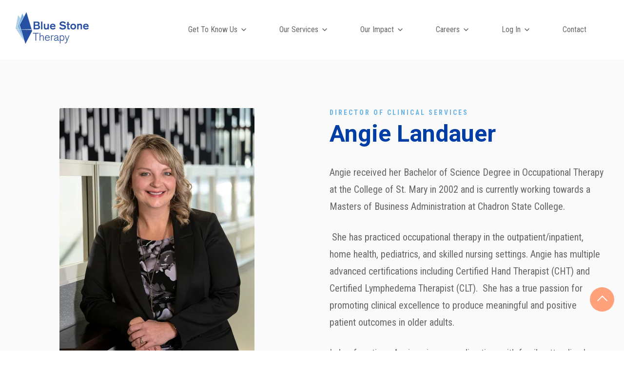

--- FILE ---
content_type: text/html; charset=UTF-8
request_url: https://www.bluestonetherapy.com/angie-landauer
body_size: 9724
content:
<!doctype html><html lang="en"><head>
    <meta charset="utf-8">
    <title>Angie Landauer</title>
    <link rel="icon" href="https://www.bluestonetherapy.com/hubfs/Blue%20Stone%20Blue%20Energy%202.png">
    <meta name="description" content="Meet our director of clinical services!">

    <link rel="preconnect" href="https://cdn2.hubspot.net">
    <link rel="preconnect" href="https://fonts.googleapis.com">
    <link rel="preconnect" href="https://fonts.gstatic.com" crossorigin>
    <script>
      window.loadAsyncJs = (jsLink, variable) => new Promise((resolve, reject) => {
        let jsElm = document.createElement("script");
        jsElm.type = "application/javascript";
        jsElm.src = jsLink;
        document.body.appendChild(jsElm);
        jsElm.onload = () => { 
          window[variable] = true;
          resolve();
        }
        jsElm.onerror = reject;
      });
    </script>
    
    
    
    
    
    
    
    
<meta name="viewport" content="width=device-width, initial-scale=1">

    
    <meta property="og:description" content="Meet our director of clinical services!">
    <meta property="og:title" content="Angie Landauer">
    <meta name="twitter:description" content="Meet our director of clinical services!">
    <meta name="twitter:title" content="Angie Landauer">

    

    
    <style>
a.cta_button{-moz-box-sizing:content-box !important;-webkit-box-sizing:content-box !important;box-sizing:content-box !important;vertical-align:middle}.hs-breadcrumb-menu{list-style-type:none;margin:0px 0px 0px 0px;padding:0px 0px 0px 0px}.hs-breadcrumb-menu-item{float:left;padding:10px 0px 10px 10px}.hs-breadcrumb-menu-divider:before{content:'›';padding-left:10px}.hs-featured-image-link{border:0}.hs-featured-image{float:right;margin:0 0 20px 20px;max-width:50%}@media (max-width: 568px){.hs-featured-image{float:none;margin:0;width:100%;max-width:100%}}.hs-screen-reader-text{clip:rect(1px, 1px, 1px, 1px);height:1px;overflow:hidden;position:absolute !important;width:1px}
</style>

<link rel="stylesheet" href="https://www.bluestonetherapy.com/hubfs/hub_generated/template_assets/1/88348688699/1769633422052/template_main.min.css">
<link rel="stylesheet" href="https://www.bluestonetherapy.com/hubfs/hub_generated/template_assets/1/88348618637/1769633421556/template_theme-overrides.min.css">
<link rel="stylesheet" href="https://www.bluestonetherapy.com/hubfs/hub_generated/template_assets/1/88733336668/1769633421203/template_child.min.css">
<link class="hs-async-css" rel="preload" href="https://www.bluestonetherapy.com/hubfs/hub_generated/module_assets/1/88348688703/1744344151375/module_menu.min.css" as="style" onload="this.onload=null;this.rel='stylesheet'">
<noscript><link rel="stylesheet" href="https://www.bluestonetherapy.com/hubfs/hub_generated/module_assets/1/88348688703/1744344151375/module_menu.min.css"></noscript>
<link class="hs-async-css" rel="preload" href="https://www.bluestonetherapy.com/hubfs/hub_generated/module_assets/1/88348608876/1744344147859/module_header-controls.min.css" as="style" onload="this.onload=null;this.rel='stylesheet'">
<noscript><link rel="stylesheet" href="https://www.bluestonetherapy.com/hubfs/hub_generated/module_assets/1/88348608876/1744344147859/module_header-controls.min.css"></noscript>

<style>
  
</style>


<style>
  #dnd_area-module-5.en-spacer {
    height: 30px;
    background-color: rgba(255, 255, 255,100%)
  }

  @media only screen and (min-width: 768px) {
    #dnd_area-module-5.en-spacer {
      height: 0px;      
    }
  }
  
  @media only screen and (min-width: 992px) {
    #dnd_area-module-5.en-spacer {
      height: 0px;
    }
  }
</style>

<link class="hs-async-css" rel="preload" href="https://www.bluestonetherapy.com/hubfs/hub_generated/module_assets/1/88349533800/1744344165778/module_title-content.min.css" as="style" onload="this.onload=null;this.rel='stylesheet'">
<noscript><link rel="stylesheet" href="https://www.bluestonetherapy.com/hubfs/hub_generated/module_assets/1/88349533800/1744344165778/module_title-content.min.css"></noscript>

<style>
  #widget_1666321257430.en-spacer {
    height: 0px;
    background-color: rgba(255, 255, 255,100%)
  }

  @media only screen and (min-width: 768px) {
    #widget_1666321257430.en-spacer {
      height: 0px;      
    }
  }
  
  @media only screen and (min-width: 992px) {
    #widget_1666321257430.en-spacer {
      height: 0px;
    }
  }
</style>


<style>
  #widget_1667266338581.en-spacer {
    height: 0px;
    background-color: rgba(255, 255, 255,100%)
  }

  @media only screen and (min-width: 768px) {
    #widget_1667266338581.en-spacer {
      height: 0px;      
    }
  }
  
  @media only screen and (min-width: 992px) {
    #widget_1667266338581.en-spacer {
      height: 0px;
    }
  }
</style>

<link rel="stylesheet" href="https://www.bluestonetherapy.com/hubfs/hub_generated/module_assets/1/88349476890/1744344161770/module_video.min.css">
<link class="hs-async-css" rel="preload" href="https://cdn.jsdelivr.net/npm/glightbox/dist/css/glightbox.min.css" as="style" onload="this.onload=null;this.rel='stylesheet'" preload="true">
<noscript><link rel="stylesheet" href="https://cdn.jsdelivr.net/npm/glightbox/dist/css/glightbox.min.css"></noscript>

<style>
  #widget_1670899585253.en-spacer {
    height: 0px;
    background-color: rgba(0, 53, 173,0%)
  }

  @media only screen and (min-width: 768px) {
    #widget_1670899585253.en-spacer {
      height: 0px;      
    }
  }
  
  @media only screen and (min-width: 992px) {
    #widget_1670899585253.en-spacer {
      height: 20px;
    }
  }
</style>


<style>
  #module_1677119936923.en-spacer {
    height: 0px;
    background-color: rgba(0, 53, 173,0%)
  }

  @media only screen and (min-width: 768px) {
    #module_1677119936923.en-spacer {
      height: 0px;      
    }
  }
  
  @media only screen and (min-width: 992px) {
    #module_1677119936923.en-spacer {
      height: 20px;
    }
  }
</style>

<link class="hs-async-css" rel="preload" href="https://www.bluestonetherapy.com/hubfs/hub_generated/module_assets/1/88349476892/1744344163752/module_social-follow.min.css" as="style" onload="this.onload=null;this.rel='stylesheet'">
<noscript><link rel="stylesheet" href="https://www.bluestonetherapy.com/hubfs/hub_generated/module_assets/1/88349476892/1744344163752/module_social-follow.min.css"></noscript>

  <style>
    .en-social-follow__icon svg {
      fill: #9bcbeb;
    }
  </style>


<style>
  #widget_1672768351632.en-spacer {
    height: 0px;
    background-color: rgba(255, 255, 255,100%)
  }

  @media only screen and (min-width: 768px) {
    #widget_1672768351632.en-spacer {
      height: 0px;      
    }
  }
  
  @media only screen and (min-width: 992px) {
    #widget_1672768351632.en-spacer {
      height: 0px;
    }
  }
</style>


<style>
  #widget_1672768404121.en-spacer {
    height: 0px;
    background-color: rgba(255, 255, 255,100%)
  }

  @media only screen and (min-width: 768px) {
    #widget_1672768404121.en-spacer {
      height: 0px;      
    }
  }
  
  @media only screen and (min-width: 992px) {
    #widget_1672768404121.en-spacer {
      height: 0px;
    }
  }
</style>


<style>
  #widget_1670899665075.en-spacer {
    height: 0px;
    background-color: rgba(0, 53, 173,100%)
  }

  @media only screen and (min-width: 768px) {
    #widget_1670899665075.en-spacer {
      height: 0px;      
    }
  }
  
  @media only screen and (min-width: 992px) {
    #widget_1670899665075.en-spacer {
      height: 15px;
    }
  }
</style>

<link class="hs-async-css" rel="preload" href="https://www.bluestonetherapy.com/hubfs/hub_generated/module_assets/1/88349612579/1744344173456/module_button.min.css" as="style" onload="this.onload=null;this.rel='stylesheet'">
<noscript><link rel="stylesheet" href="https://www.bluestonetherapy.com/hubfs/hub_generated/module_assets/1/88349612579/1744344173456/module_button.min.css"></noscript>
<link rel="stylesheet" href="https://www.bluestonetherapy.com/hubfs/hub_generated/module_assets/1/98880951936/1744344179594/module_scroll-to-top.min.css">
<style>
  @font-face {
    font-family: "Roboto";
    font-weight: 700;
    font-style: normal;
    font-display: swap;
    src: url("/_hcms/googlefonts/Roboto/700.woff2") format("woff2"), url("/_hcms/googlefonts/Roboto/700.woff") format("woff");
  }
  @font-face {
    font-family: "Roboto";
    font-weight: 600;
    font-style: normal;
    font-display: swap;
    src: url("/_hcms/googlefonts/Roboto/600.woff2") format("woff2"), url("/_hcms/googlefonts/Roboto/600.woff") format("woff");
  }
  @font-face {
    font-family: "Roboto";
    font-weight: 400;
    font-style: normal;
    font-display: swap;
    src: url("/_hcms/googlefonts/Roboto/regular.woff2") format("woff2"), url("/_hcms/googlefonts/Roboto/regular.woff") format("woff");
  }
  @font-face {
    font-family: "Roboto";
    font-weight: 700;
    font-style: normal;
    font-display: swap;
    src: url("/_hcms/googlefonts/Roboto/700.woff2") format("woff2"), url("/_hcms/googlefonts/Roboto/700.woff") format("woff");
  }
  @font-face {
    font-family: "Roboto Condensed";
    font-weight: 600;
    font-style: normal;
    font-display: swap;
    src: url("/_hcms/googlefonts/Roboto_Condensed/600.woff2") format("woff2"), url("/_hcms/googlefonts/Roboto_Condensed/600.woff") format("woff");
  }
  @font-face {
    font-family: "Roboto Condensed";
    font-weight: 400;
    font-style: normal;
    font-display: swap;
    src: url("/_hcms/googlefonts/Roboto_Condensed/regular.woff2") format("woff2"), url("/_hcms/googlefonts/Roboto_Condensed/regular.woff") format("woff");
  }
  @font-face {
    font-family: "Roboto Condensed";
    font-weight: 700;
    font-style: normal;
    font-display: swap;
    src: url("/_hcms/googlefonts/Roboto_Condensed/700.woff2") format("woff2"), url("/_hcms/googlefonts/Roboto_Condensed/700.woff") format("woff");
  }
</style>

<!-- Editor Styles -->
<style id="hs_editor_style" type="text/css">
#hs_cos_wrapper_module_16678784262276  { display: block !important; padding-bottom: 15px !important }
#hs_cos_wrapper_module_16678784262276  { display: block !important; padding-bottom: 15px !important }
.module_16678784262277-flexbox-positioning {
  display: -ms-flexbox !important;
  -ms-flex-direction: column !important;
  -ms-flex-align: center !important;
  -ms-flex-pack: start;
  display: flex !important;
  flex-direction: column !important;
  align-items: center !important;
  justify-content: flex-start;
}
.module_16678784262277-flexbox-positioning > div {
  max-width: 100%;
  flex-shrink: 0 !important;
}
.module_16678784262278-flexbox-positioning {
  display: -ms-flexbox !important;
  -ms-flex-direction: column !important;
  -ms-flex-align: center !important;
  -ms-flex-pack: start;
  display: flex !important;
  flex-direction: column !important;
  align-items: center !important;
  justify-content: flex-start;
}
.module_16678784262278-flexbox-positioning > div {
  max-width: 100%;
  flex-shrink: 0 !important;
}
.module_1666662845565-flexbox-positioning {
  display: -ms-flexbox !important;
  -ms-flex-direction: column !important;
  -ms-flex-align: start !important;
  -ms-flex-pack: start;
  display: flex !important;
  flex-direction: column !important;
  align-items: flex-start !important;
  justify-content: flex-start;
}
.module_1666662845565-flexbox-positioning > div {
  max-width: 100%;
  flex-shrink: 0 !important;
}
.module_1677119923118-flexbox-positioning {
  display: -ms-flexbox !important;
  -ms-flex-direction: column !important;
  -ms-flex-align: start !important;
  -ms-flex-pack: start;
  display: flex !important;
  flex-direction: column !important;
  align-items: flex-start !important;
  justify-content: flex-start;
}
.module_1677119923118-flexbox-positioning > div {
  max-width: 100%;
  flex-shrink: 0 !important;
}
.module_1677119905181-flexbox-positioning {
  display: -ms-flexbox !important;
  -ms-flex-direction: column !important;
  -ms-flex-align: start !important;
  -ms-flex-pack: start;
  display: flex !important;
  flex-direction: column !important;
  align-items: flex-start !important;
  justify-content: flex-start;
}
.module_1677119905181-flexbox-positioning > div {
  max-width: 100%;
  flex-shrink: 0 !important;
}
.module_1677119901848-flexbox-positioning {
  display: -ms-flexbox !important;
  -ms-flex-direction: column !important;
  -ms-flex-align: start !important;
  -ms-flex-pack: start;
  display: flex !important;
  flex-direction: column !important;
  align-items: flex-start !important;
  justify-content: flex-start;
}
.module_1677119901848-flexbox-positioning > div {
  max-width: 100%;
  flex-shrink: 0 !important;
}
.footer-module-3-flexbox-positioning {
  display: -ms-flexbox !important;
  -ms-flex-direction: column !important;
  -ms-flex-align: start !important;
  -ms-flex-pack: start;
  display: flex !important;
  flex-direction: column !important;
  align-items: flex-start !important;
  justify-content: flex-start;
}
.footer-module-3-flexbox-positioning > div {
  max-width: 100%;
  flex-shrink: 0 !important;
}
/* HubSpot Non-stacked Media Query Styles */
@media (min-width:768px) {
  .dnd_area-row-1-vertical-alignment > .row-fluid {
    display: -ms-flexbox !important;
    -ms-flex-direction: row;
    display: flex !important;
    flex-direction: row;
  }
  .cell_16678784262269-vertical-alignment {
    display: -ms-flexbox !important;
    -ms-flex-direction: column !important;
    -ms-flex-pack: center !important;
    display: flex !important;
    flex-direction: column !important;
    justify-content: center !important;
  }
  .cell_16678784262269-vertical-alignment > div {
    flex-shrink: 0 !important;
  }
  .cell_16678784262268-vertical-alignment {
    display: -ms-flexbox !important;
    -ms-flex-direction: column !important;
    -ms-flex-pack: center !important;
    display: flex !important;
    flex-direction: column !important;
    justify-content: center !important;
  }
  .cell_16678784262268-vertical-alignment > div {
    flex-shrink: 0 !important;
  }
}
/* HubSpot Styles (default) */
.dnd_area-row-0-padding {
  padding-top: 100px !important;
  padding-bottom: 100px !important;
}
.dnd_area-row-0-background-layers {
  background-image: linear-gradient(rgba(250, 250, 250, 1), rgba(250, 250, 250, 1)) !important;
  background-position: left top !important;
  background-size: auto !important;
  background-repeat: no-repeat !important;
}
.dnd_area-row-1-padding {
  padding-top: 50px !important;
  padding-bottom: 50px !important;
}
.cell_16678784262269-background-layers {
  background-image: linear-gradient(rgba(155, 203, 235, 1), rgba(155, 203, 235, 1)) !important;
  background-position: left top !important;
  background-size: auto !important;
  background-repeat: no-repeat !important;
}
.module_16678784262277-hidden {
  display: flex !important;
}
.footer-row-0-padding {
  padding-top: 60px !important;
  padding-bottom: 60px !important;
  padding-left: 20px !important;
  padding-right: 20px !important;
}
.footer-column-1-padding {
  padding-top: 0px !important;
  padding-bottom: 0px !important;
  padding-left: 0px !important;
  padding-right: 0px !important;
}
/* HubSpot Styles (mobile) */
@media (max-width: 767px) {
  .dnd_area-row-0-padding {
    padding-top: 50px !important;
    padding-bottom: 50px !important;
  }
}
</style>
    

    
<!--  Added by GoogleAnalytics4 integration -->
<script>
var _hsp = window._hsp = window._hsp || [];
window.dataLayer = window.dataLayer || [];
function gtag(){dataLayer.push(arguments);}

var useGoogleConsentModeV2 = true;
var waitForUpdateMillis = 1000;


if (!window._hsGoogleConsentRunOnce) {
  window._hsGoogleConsentRunOnce = true;

  gtag('consent', 'default', {
    'ad_storage': 'denied',
    'analytics_storage': 'denied',
    'ad_user_data': 'denied',
    'ad_personalization': 'denied',
    'wait_for_update': waitForUpdateMillis
  });

  if (useGoogleConsentModeV2) {
    _hsp.push(['useGoogleConsentModeV2'])
  } else {
    _hsp.push(['addPrivacyConsentListener', function(consent){
      var hasAnalyticsConsent = consent && (consent.allowed || (consent.categories && consent.categories.analytics));
      var hasAdsConsent = consent && (consent.allowed || (consent.categories && consent.categories.advertisement));

      gtag('consent', 'update', {
        'ad_storage': hasAdsConsent ? 'granted' : 'denied',
        'analytics_storage': hasAnalyticsConsent ? 'granted' : 'denied',
        'ad_user_data': hasAdsConsent ? 'granted' : 'denied',
        'ad_personalization': hasAdsConsent ? 'granted' : 'denied'
      });
    }]);
  }
}

gtag('js', new Date());
gtag('set', 'developer_id.dZTQ1Zm', true);
gtag('config', 'G-WCFG04326G');
</script>
<script async src="https://www.googletagmanager.com/gtag/js?id=G-WCFG04326G"></script>

<!-- /Added by GoogleAnalytics4 integration -->

    <link rel="canonical" href="https://www.bluestonetherapy.com/angie-landauer">


<meta property="og:url" content="https://www.bluestonetherapy.com/angie-landauer">
<meta name="twitter:card" content="summary">
<meta http-equiv="content-language" content="en">







  <meta name="generator" content="HubSpot"></head>
  <body>
    <div class="body-wrapper   hs-content-id-90094067779 hs-site-page page ">
      
        <div data-global-resource-path="Environmental child/templates/partials/header.html"><header class="header-wrap">
  

  <a href="#main-content" class="header__skip">Skip to content</a>

 
  <div class="container-fluid content-wrapper">
<div class="row-fluid-wrapper">
<div class="row-fluid">
<div class="span12 widget-span widget-type-cell " style="" data-widget-type="cell" data-x="0" data-w="12">

</div><!--end widget-span -->
</div>
</div>
</div>



  
  <div class="en-header header">
    <div class="header__container content-wrapper">

      

      <div class="header__logo header__logo--main">
        <div id="hs_cos_wrapper_site_logo" class="hs_cos_wrapper hs_cos_wrapper_widget hs_cos_wrapper_type_module widget-type-logo" style="" data-hs-cos-general-type="widget" data-hs-cos-type="module">
  






















  
  <span id="hs_cos_wrapper_site_logo_hs_logo_widget" class="hs_cos_wrapper hs_cos_wrapper_widget hs_cos_wrapper_type_logo" style="" data-hs-cos-general-type="widget" data-hs-cos-type="logo"><a href="https://www.bluestonetherapy.com?hsLang=en" id="hs-link-site_logo_hs_logo_widget" style="border-width:0px;border:0px;"><img src="https://www.bluestonetherapy.com/hs-fs/hubfs/FullColor-1.png?width=150&amp;height=65&amp;name=FullColor-1.png" class="hs-image-widget " height="65" style="height: auto;width:150px;border-width:0px;border:0px;" width="150" alt="FullColor-1" title="FullColor-1" srcset="https://www.bluestonetherapy.com/hs-fs/hubfs/FullColor-1.png?width=75&amp;height=33&amp;name=FullColor-1.png 75w, https://www.bluestonetherapy.com/hs-fs/hubfs/FullColor-1.png?width=150&amp;height=65&amp;name=FullColor-1.png 150w, https://www.bluestonetherapy.com/hs-fs/hubfs/FullColor-1.png?width=225&amp;height=98&amp;name=FullColor-1.png 225w, https://www.bluestonetherapy.com/hs-fs/hubfs/FullColor-1.png?width=300&amp;height=130&amp;name=FullColor-1.png 300w, https://www.bluestonetherapy.com/hs-fs/hubfs/FullColor-1.png?width=375&amp;height=163&amp;name=FullColor-1.png 375w, https://www.bluestonetherapy.com/hs-fs/hubfs/FullColor-1.png?width=450&amp;height=195&amp;name=FullColor-1.png 450w" sizes="(max-width: 150px) 100vw, 150px"></a></span>
</div>
      </div>

      

      <div class="header__column">
        
        <div class="header__row-1">
          
          <div class="header__navigation header--element">
            <div id="hs_cos_wrapper_navigation-primary" class="hs_cos_wrapper hs_cos_wrapper_widget hs_cos_wrapper_type_module" style="" data-hs-cos-general-type="widget" data-hs-cos-type="module">

<style>
  #hs_cos_wrapper_navigation-primary .menu__link { color:#666666; }

#hs_cos_wrapper_navigation-primary .menu__child-toggle-icon { border-top-color:#666666; }

#hs_cos_wrapper_navigation-primary .menu .menu__link:hover,
#hs_cos_wrapper_navigation-primary .menu .menu__link:focus { color:#3e3e3e; }

#hs_cos_wrapper_navigation-primary .menu__child-toggle-icon:hover,
#hs_cos_wrapper_navigation-primary .menu__child-toggle-icon:focus { border-top-color:#3e3e3e; }

#hs_cos_wrapper_navigation-primary .menu .menu__link:active { color:#8e8e8e; }

#hs_cos_wrapper_navigation-primary .menu__child-toggle-icon:active { border-top-color:#8e8e8e; }

#hs_cos_wrapper_navigation-primary .menu .menu__item--depth-1>.menu__link--active-link:after { background-color:#666666; }

#hs_cos_wrapper_navigation-primary .menu .menu__submenu {}

@media (min-width:767px) {
  #hs_cos_wrapper_navigation-primary .menu__submenu--level-2>.menu__item:first-child:before {}
}

#hs_cos_wrapper_navigation-primary .menu__submenu .menu__link,
#hs_cos_wrapper_navigation-primary .menu__submenu .menu__link:hover,
#hs_cos_wrapper_navigation-primary .menu__submenu .menu__link:focus { color:#666666; }

#hs_cos_wrapper_navigation-primary .menu__submenu .menu__child-toggle-icon,
#hs_cos_wrapper_navigation-primary .menu__submenu .menu__child-toggle-icon:hover,
#hs_cos_wrapper_navigation-primary .menu__submenu .menu__child-toggle-icon:focus { border-top-color:#666666; }

</style>







<nav class="menu menu--desktop" aria-label="Main menu">
  <ul class="menu__wrapper no-list">
    

  

  

  
    
    <li class="menu__item menu__item--depth-1 menu__item--has-submenu hs-skip-lang-url-rewrite">
      
        
          <a class="menu__link menu__link--toggle" href="#" aria-haspopup="true" aria-expanded="false">Get To Know Us </a>
        
      
      
        
          <button class="menu__child-toggle no-button" aria-expanded="false">
            <span class="show-for-sr">Show submenu for Get To Know Us </span>
            <span class="menu__child-toggle-icon">
              <svg width="16" height="16" viewbox="0 0 16 16" fill="none" xmlns="http://www.w3.org/2000/svg">
                <path d="M4 6L8 10L12 6" stroke="#171511" stroke-width="1.5" stroke-linecap="round" stroke-linejoin="round" />
              </svg>
            </span>
          </button>
          <ul class="menu__submenu menu__submenu--level-2 no-list">
            
            
              
    <li class="menu__item menu__item--depth-2  hs-skip-lang-url-rewrite">
      
        <a class="menu__link   " href="https://www.bluestonetherapy.com/home-1-0">Our Unique Story</a>
      
      
    </li>
  
            
              
    <li class="menu__item menu__item--depth-2  hs-skip-lang-url-rewrite">
      
        <a class="menu__link   " href="https://www.bluestonetherapy.com/our-exceptional-leadership">Our Exceptional Leadership</a>
      
      
    </li>
  
            
              
    <li class="menu__item menu__item--depth-2  hs-skip-lang-url-rewrite">
      
        <a class="menu__link   " href="https://www.bluestonetherapy.com/our-purpose-core-value">Our Purpose &amp; Core Values</a>
      
      
    </li>
  
            
              
    <li class="menu__item menu__item--depth-2  hs-skip-lang-url-rewrite">
      
        <a class="menu__link   " href="https://www.bluestonetherapy.com/partner-with-us">Partner With Us</a>
      
      
    </li>
  
            
          </ul>
          
      
    </li>
  
  
    
    <li class="menu__item menu__item--depth-1 menu__item--has-submenu hs-skip-lang-url-rewrite">
      
        
          <a class="menu__link menu__link--toggle" href="#" aria-haspopup="true" aria-expanded="false">Our Services</a>
        
      
      
        
          <button class="menu__child-toggle no-button" aria-expanded="false">
            <span class="show-for-sr">Show submenu for Our Services</span>
            <span class="menu__child-toggle-icon">
              <svg width="16" height="16" viewbox="0 0 16 16" fill="none" xmlns="http://www.w3.org/2000/svg">
                <path d="M4 6L8 10L12 6" stroke="#171511" stroke-width="1.5" stroke-linecap="round" stroke-linejoin="round" />
              </svg>
            </span>
          </button>
          <ul class="menu__submenu menu__submenu--level-2 no-list">
            
            
              
    <li class="menu__item menu__item--depth-2  hs-skip-lang-url-rewrite">
      
        <a class="menu__link   " href="https://www.bluestonetherapy.com/contract-therapy-services">Contract Therapy Services</a>
      
      
    </li>
  
            
              
    <li class="menu__item menu__item--depth-2  hs-skip-lang-url-rewrite">
      
        <a class="menu__link   " href="https://www.bluestonetherapy.com/outpatient-and-wellness-services">Outpatient &amp; Wellness Services</a>
      
      
    </li>
  
            
              
    <li class="menu__item menu__item--depth-2  hs-skip-lang-url-rewrite">
      
        <a class="menu__link   " href="https://www.bluestonetherapy.com/appealdenialsupport">Appeal &amp; Denial Support</a>
      
      
    </li>
  
            
              
    <li class="menu__item menu__item--depth-2  hs-skip-lang-url-rewrite">
      
        <a class="menu__link   " href="https://www.bluestonetherapy.com/specialty-programs">Specialty Programs</a>
      
      
    </li>
  
            
              
    <li class="menu__item menu__item--depth-2  hs-skip-lang-url-rewrite">
      
        <a class="menu__link   " href="https://www.bluestonetherapy.com/pediatrics">Pediatrics</a>
      
      
    </li>
  
            
          </ul>
          
      
    </li>
  
  
    
    <li class="menu__item menu__item--depth-1 menu__item--has-submenu hs-skip-lang-url-rewrite">
      
        
          <a class="menu__link menu__link--toggle" href="#" aria-haspopup="true" aria-expanded="false">Our Impact </a>
        
      
      
        
          <button class="menu__child-toggle no-button" aria-expanded="false">
            <span class="show-for-sr">Show submenu for Our Impact </span>
            <span class="menu__child-toggle-icon">
              <svg width="16" height="16" viewbox="0 0 16 16" fill="none" xmlns="http://www.w3.org/2000/svg">
                <path d="M4 6L8 10L12 6" stroke="#171511" stroke-width="1.5" stroke-linecap="round" stroke-linejoin="round" />
              </svg>
            </span>
          </button>
          <ul class="menu__submenu menu__submenu--level-2 no-list">
            
            
              
    <li class="menu__item menu__item--depth-2  hs-skip-lang-url-rewrite">
      
        <a class="menu__link   " href="https://www.bluestonetherapy.com/rehabilitation-technologies">Rehabilitation Technologies</a>
      
      
    </li>
  
            
              
    <li class="menu__item menu__item--depth-2  hs-skip-lang-url-rewrite">
      
        <a class="menu__link   " href="https://www.bluestonetherapy.com/outcomes">Outcomes</a>
      
      
    </li>
  
            
              
    <li class="menu__item menu__item--depth-2  hs-skip-lang-url-rewrite">
      
        <a class="menu__link   " href="https://www.bluestonetherapy.com/in-the-news">News</a>
      
      
    </li>
  
            
          </ul>
          
      
    </li>
  
  
    
    <li class="menu__item menu__item--depth-1 menu__item--has-submenu hs-skip-lang-url-rewrite">
      
        
          <a class="menu__link menu__link--toggle" href="#" aria-haspopup="true" aria-expanded="false">Careers</a>
        
      
      
        
          <button class="menu__child-toggle no-button" aria-expanded="false">
            <span class="show-for-sr">Show submenu for Careers</span>
            <span class="menu__child-toggle-icon">
              <svg width="16" height="16" viewbox="0 0 16 16" fill="none" xmlns="http://www.w3.org/2000/svg">
                <path d="M4 6L8 10L12 6" stroke="#171511" stroke-width="1.5" stroke-linecap="round" stroke-linejoin="round" />
              </svg>
            </span>
          </button>
          <ul class="menu__submenu menu__submenu--level-2 no-list">
            
            
              
    <li class="menu__item menu__item--depth-2  hs-skip-lang-url-rewrite">
      
        <a class="menu__link   " href="https://www.bluestonetherapy.com/careers">Employment Opportunities</a>
      
      
    </li>
  
            
              
    <li class="menu__item menu__item--depth-2  hs-skip-lang-url-rewrite">
      
        <a class="menu__link   " href="https://www.bluestonetherapy.com/university-student-partnerships">University &amp; Student Partnerships</a>
      
      
    </li>
  
            
          </ul>
          
      
    </li>
  
  
    
    <li class="menu__item menu__item--depth-1 menu__item--has-submenu hs-skip-lang-url-rewrite">
      
        
          <a class="menu__link menu__link--toggle" href="#" aria-haspopup="true" aria-expanded="false">Log In</a>
        
      
      
        
          <button class="menu__child-toggle no-button" aria-expanded="false">
            <span class="show-for-sr">Show submenu for Log In</span>
            <span class="menu__child-toggle-icon">
              <svg width="16" height="16" viewbox="0 0 16 16" fill="none" xmlns="http://www.w3.org/2000/svg">
                <path d="M4 6L8 10L12 6" stroke="#171511" stroke-width="1.5" stroke-linecap="round" stroke-linejoin="round" />
              </svg>
            </span>
          </button>
          <ul class="menu__submenu menu__submenu--level-2 no-list">
            
            
              
    <li class="menu__item menu__item--depth-2  hs-skip-lang-url-rewrite">
      
        <a class="menu__link   " href="https://www.bluestonetherapy.com/employee-portal">Employee Portal</a>
      
      
    </li>
  
            
          </ul>
          
      
    </li>
  
  
    
    <li class="menu__item menu__item--depth-1  hs-skip-lang-url-rewrite">
      
        <a class="menu__link   " href="https://www.bluestonetherapy.com/contact-us">Contact</a>
      
      
    </li>
  
  


  </ul>
</nav>



<nav class="menu menu--mobile" aria-label="Main menu">
  <ul class="menu__wrapper no-list">
    

  

  

  
    
    <li class="menu__item menu__item--depth-1 menu__item--has-submenu hs-skip-lang-url-rewrite">
      
        
          <a class="menu__link menu__link--toggle" href="#" aria-haspopup="true" aria-expanded="false">Get To Know Us </a>
        
      
      
        
          <button class="menu__child-toggle no-button" aria-expanded="false">
            <span class="show-for-sr">Show submenu for Get To Know Us </span>
            <span class="menu__child-toggle-icon">
              <svg width="16" height="16" viewbox="0 0 16 16" fill="none" xmlns="http://www.w3.org/2000/svg">
                <path d="M4 6L8 10L12 6" stroke="#171511" stroke-width="1.5" stroke-linecap="round" stroke-linejoin="round" />
              </svg>
            </span>
          </button>
          <ul class="menu__submenu menu__submenu--level-2 no-list">
            
            
              
    <li class="menu__item menu__item--depth-2  hs-skip-lang-url-rewrite">
      
        <a class="menu__link   " href="https://www.bluestonetherapy.com/home-1-0">Our Unique Story</a>
      
      
    </li>
  
            
              
    <li class="menu__item menu__item--depth-2  hs-skip-lang-url-rewrite">
      
        <a class="menu__link   " href="https://www.bluestonetherapy.com/our-exceptional-leadership">Our Exceptional Leadership</a>
      
      
    </li>
  
            
              
    <li class="menu__item menu__item--depth-2  hs-skip-lang-url-rewrite">
      
        <a class="menu__link   " href="https://www.bluestonetherapy.com/our-purpose-core-value">Our Purpose &amp; Core Values</a>
      
      
    </li>
  
            
              
    <li class="menu__item menu__item--depth-2  hs-skip-lang-url-rewrite">
      
        <a class="menu__link   " href="https://www.bluestonetherapy.com/partner-with-us">Partner With Us</a>
      
      
    </li>
  
            
          </ul>
          
      
    </li>
  
  
    
    <li class="menu__item menu__item--depth-1 menu__item--has-submenu hs-skip-lang-url-rewrite">
      
        
          <a class="menu__link menu__link--toggle" href="#" aria-haspopup="true" aria-expanded="false">Our Services</a>
        
      
      
        
          <button class="menu__child-toggle no-button" aria-expanded="false">
            <span class="show-for-sr">Show submenu for Our Services</span>
            <span class="menu__child-toggle-icon">
              <svg width="16" height="16" viewbox="0 0 16 16" fill="none" xmlns="http://www.w3.org/2000/svg">
                <path d="M4 6L8 10L12 6" stroke="#171511" stroke-width="1.5" stroke-linecap="round" stroke-linejoin="round" />
              </svg>
            </span>
          </button>
          <ul class="menu__submenu menu__submenu--level-2 no-list">
            
            
              
    <li class="menu__item menu__item--depth-2  hs-skip-lang-url-rewrite">
      
        <a class="menu__link   " href="https://www.bluestonetherapy.com/contract-therapy-services">Contract Therapy Services</a>
      
      
    </li>
  
            
              
    <li class="menu__item menu__item--depth-2  hs-skip-lang-url-rewrite">
      
        <a class="menu__link   " href="https://www.bluestonetherapy.com/outpatient-and-wellness-services">Outpatient &amp; Wellness Services</a>
      
      
    </li>
  
            
              
    <li class="menu__item menu__item--depth-2  hs-skip-lang-url-rewrite">
      
        <a class="menu__link   " href="https://www.bluestonetherapy.com/appealdenialsupport">Appeal &amp; Denial Support</a>
      
      
    </li>
  
            
              
    <li class="menu__item menu__item--depth-2  hs-skip-lang-url-rewrite">
      
        <a class="menu__link   " href="https://www.bluestonetherapy.com/specialty-programs">Specialty Programs</a>
      
      
    </li>
  
            
              
    <li class="menu__item menu__item--depth-2  hs-skip-lang-url-rewrite">
      
        <a class="menu__link   " href="https://www.bluestonetherapy.com/pediatrics">Pediatrics</a>
      
      
    </li>
  
            
          </ul>
          
      
    </li>
  
  
    
    <li class="menu__item menu__item--depth-1 menu__item--has-submenu hs-skip-lang-url-rewrite">
      
        
          <a class="menu__link menu__link--toggle" href="#" aria-haspopup="true" aria-expanded="false">Our Impact </a>
        
      
      
        
          <button class="menu__child-toggle no-button" aria-expanded="false">
            <span class="show-for-sr">Show submenu for Our Impact </span>
            <span class="menu__child-toggle-icon">
              <svg width="16" height="16" viewbox="0 0 16 16" fill="none" xmlns="http://www.w3.org/2000/svg">
                <path d="M4 6L8 10L12 6" stroke="#171511" stroke-width="1.5" stroke-linecap="round" stroke-linejoin="round" />
              </svg>
            </span>
          </button>
          <ul class="menu__submenu menu__submenu--level-2 no-list">
            
            
              
    <li class="menu__item menu__item--depth-2  hs-skip-lang-url-rewrite">
      
        <a class="menu__link   " href="https://www.bluestonetherapy.com/rehabilitation-technologies">Rehabilitation Technologies</a>
      
      
    </li>
  
            
              
    <li class="menu__item menu__item--depth-2  hs-skip-lang-url-rewrite">
      
        <a class="menu__link   " href="https://www.bluestonetherapy.com/outcomes">Outcomes</a>
      
      
    </li>
  
            
              
    <li class="menu__item menu__item--depth-2  hs-skip-lang-url-rewrite">
      
        <a class="menu__link   " href="https://www.bluestonetherapy.com/in-the-news">News</a>
      
      
    </li>
  
            
          </ul>
          
      
    </li>
  
  
    
    <li class="menu__item menu__item--depth-1 menu__item--has-submenu hs-skip-lang-url-rewrite">
      
        
          <a class="menu__link menu__link--toggle" href="#" aria-haspopup="true" aria-expanded="false">Careers</a>
        
      
      
        
          <button class="menu__child-toggle no-button" aria-expanded="false">
            <span class="show-for-sr">Show submenu for Careers</span>
            <span class="menu__child-toggle-icon">
              <svg width="16" height="16" viewbox="0 0 16 16" fill="none" xmlns="http://www.w3.org/2000/svg">
                <path d="M4 6L8 10L12 6" stroke="#171511" stroke-width="1.5" stroke-linecap="round" stroke-linejoin="round" />
              </svg>
            </span>
          </button>
          <ul class="menu__submenu menu__submenu--level-2 no-list">
            
            
              
    <li class="menu__item menu__item--depth-2  hs-skip-lang-url-rewrite">
      
        <a class="menu__link   " href="https://www.bluestonetherapy.com/careers">Employment Opportunities</a>
      
      
    </li>
  
            
              
    <li class="menu__item menu__item--depth-2  hs-skip-lang-url-rewrite">
      
        <a class="menu__link   " href="https://www.bluestonetherapy.com/university-student-partnerships">University &amp; Student Partnerships</a>
      
      
    </li>
  
            
          </ul>
          
      
    </li>
  
  
    
    <li class="menu__item menu__item--depth-1 menu__item--has-submenu hs-skip-lang-url-rewrite">
      
        
          <a class="menu__link menu__link--toggle" href="#" aria-haspopup="true" aria-expanded="false">Log In</a>
        
      
      
        
          <button class="menu__child-toggle no-button" aria-expanded="false">
            <span class="show-for-sr">Show submenu for Log In</span>
            <span class="menu__child-toggle-icon">
              <svg width="16" height="16" viewbox="0 0 16 16" fill="none" xmlns="http://www.w3.org/2000/svg">
                <path d="M4 6L8 10L12 6" stroke="#171511" stroke-width="1.5" stroke-linecap="round" stroke-linejoin="round" />
              </svg>
            </span>
          </button>
          <ul class="menu__submenu menu__submenu--level-2 no-list">
            
            
              
    <li class="menu__item menu__item--depth-2  hs-skip-lang-url-rewrite">
      
        <a class="menu__link   " href="https://www.bluestonetherapy.com/employee-portal">Employee Portal</a>
      
      
    </li>
  
            
          </ul>
          
      
    </li>
  
  
    
    <li class="menu__item menu__item--depth-1  hs-skip-lang-url-rewrite">
      
        <a class="menu__link   " href="https://www.bluestonetherapy.com/contact-us">Contact</a>
      
      
    </li>
  
  


  </ul>
</nav></div>
          </div>
          <div id="hs_cos_wrapper_header-controls" class="hs_cos_wrapper hs_cos_wrapper_widget hs_cos_wrapper_type_module" style="" data-hs-cos-general-type="widget" data-hs-cos-type="module"> 

<div id="header-controls" class="en-header__controls">    
  <!-- search -->
  

  <!-- language switcher -->
  

  <!-- button -->
  
</div>

</div>
          <div class="header--toggle header__navigation--toggle">
            <span></span>
            <span></span>
            <span></span>
          </div>
        </div>
      </div>
    </div>
  </div>

  

  <div class="container-fluid content-wrapper">
<div class="row-fluid-wrapper">
<div class="row-fluid">
<div class="span12 widget-span widget-type-cell " style="" data-widget-type="cell" data-x="0" data-w="12">

</div><!--end widget-span -->
</div>
</div>
</div>

</header></div>
      

      

      <main id="main-content" class="body-container-wrapper">
        
<div class="container-fluid body-container body-container--people-detail">
<div class="row-fluid-wrapper">
<div class="row-fluid">
<div class="span12 widget-span widget-type-cell " style="" data-widget-type="cell" data-x="0" data-w="12">

<div class="row-fluid-wrapper row-depth-1 row-number-1 dnd_area-row-0-background-color dnd_area-row-0-background-layers dnd-section dnd_area-row-0-padding">
<div class="row-fluid ">
<div class="span6 widget-span widget-type-cell dnd-column" style="" data-widget-type="cell" data-x="0" data-w="6">

<div class="row-fluid-wrapper row-depth-1 row-number-2 dnd-row">
<div class="row-fluid ">
<div class="span12 widget-span widget-type-custom_widget dnd-module" style="" data-widget-type="custom_widget" data-x="0" data-w="12">
<div id="hs_cos_wrapper_dnd_area-module-4" class="hs_cos_wrapper hs_cos_wrapper_widget hs_cos_wrapper_type_module" style="" data-hs-cos-general-type="widget" data-hs-cos-type="module"><!-- module html  -->












<!-- module html -->
<div id="dnd_area-module-4" class="en-image en-image--align-center-sm en-image--align-center"> 
  
    
    
      
    
    
    <img src="https://www.bluestonetherapy.com/hs-fs/hubfs/Angie%20Landauer-1.jpeg?width=400&amp;height=600&amp;name=Angie%20Landauer-1.jpeg" alt="Angie Landauer-1" loading="lazy" width="400" height="600" style="max-width: 100%; height: auto;" srcset="https://www.bluestonetherapy.com/hs-fs/hubfs/Angie%20Landauer-1.jpeg?width=200&amp;height=300&amp;name=Angie%20Landauer-1.jpeg 200w, https://www.bluestonetherapy.com/hs-fs/hubfs/Angie%20Landauer-1.jpeg?width=400&amp;height=600&amp;name=Angie%20Landauer-1.jpeg 400w, https://www.bluestonetherapy.com/hs-fs/hubfs/Angie%20Landauer-1.jpeg?width=600&amp;height=900&amp;name=Angie%20Landauer-1.jpeg 600w, https://www.bluestonetherapy.com/hs-fs/hubfs/Angie%20Landauer-1.jpeg?width=800&amp;height=1200&amp;name=Angie%20Landauer-1.jpeg 800w, https://www.bluestonetherapy.com/hs-fs/hubfs/Angie%20Landauer-1.jpeg?width=1000&amp;height=1500&amp;name=Angie%20Landauer-1.jpeg 1000w, https://www.bluestonetherapy.com/hs-fs/hubfs/Angie%20Landauer-1.jpeg?width=1200&amp;height=1800&amp;name=Angie%20Landauer-1.jpeg 1200w" sizes="(max-width: 400px) 100vw, 400px">
  
</div>

<!-- Module Styles -->
<style>
  #hs_cos_wrapper_dnd_area-module-4 .en-image--align-left-sm { text-align:left; }

#hs_cos_wrapper_dnd_area-module-4 .en-image--align-center-sm { text-align:center; }

#hs_cos_wrapper_dnd_area-module-4 .en-image--align-right-sm { text-align:right; }

#hs_cos_wrapper_dnd_area-module-4 .en-image img { border-radius:3px; }

@media only screen and (min-width:768px) {
  #hs_cos_wrapper_dnd_area-module-4 .en-image--align-left { text-align:left; }

  #hs_cos_wrapper_dnd_area-module-4 .en-image--align-center { text-align:center; }

  #hs_cos_wrapper_dnd_area-module-4 .en-image--align-right { text-align:right; }
}

</style></div>

</div><!--end widget-span -->
</div><!--end row-->
</div><!--end row-wrapper -->

<div class="row-fluid-wrapper row-depth-1 row-number-3 dnd-row">
<div class="row-fluid ">
<div class="span12 widget-span widget-type-custom_widget dnd-module" style="" data-widget-type="custom_widget" data-x="0" data-w="12">
<div id="hs_cos_wrapper_dnd_area-module-5" class="hs_cos_wrapper hs_cos_wrapper_widget hs_cos_wrapper_type_module" style="" data-hs-cos-general-type="widget" data-hs-cos-type="module"><!-- Spacer -->
<div id="dnd_area-module-5" class="en-spacer">
</div>

<!-- Module Style -->
</div>

</div><!--end widget-span -->
</div><!--end row-->
</div><!--end row-wrapper -->

</div><!--end widget-span -->
<div class="span6 widget-span widget-type-cell dnd-column" style="" data-widget-type="cell" data-x="6" data-w="6">

<div class="row-fluid-wrapper row-depth-1 row-number-4 dnd-row">
<div class="row-fluid ">
<div class="span12 widget-span widget-type-custom_widget dnd-module" style="" data-widget-type="custom_widget" data-x="0" data-w="12">
<div id="hs_cos_wrapper_module_16725995697597" class="hs_cos_wrapper hs_cos_wrapper_widget hs_cos_wrapper_type_module" style="" data-hs-cos-general-type="widget" data-hs-cos-type="module">

<!-- Title Content -->
<div id="module_16725995697597">
  











<div class="en-title-content en-title-content--left en-title-content--center-sm">
  
  <div class="en-content"><p style="font-size: 14px;"><strong><span style="color: #69b3e7;">D I R E C T O R&nbsp; &nbsp;O F&nbsp; &nbsp;C L I N I C A L&nbsp; &nbsp;S E R V I C E S</span></strong></p></div>
  <div class="en-rich-text__buttons">
    
  </div>
</div>  
</div>

<style>
  #hs_cos_wrapper_module_16725995697597 .en-title-content.en-title-content--left {
  margin:0 auto 0 0;
  text-align:left;
}

#hs_cos_wrapper_module_16725995697597 .en-title-content.en-title-content--center {
  margin:0 auto;
  text-align:center;
}

#hs_cos_wrapper_module_16725995697597 .en-title-content.en-title-content--right {
  margin:0 0 0 auto;
  text-align:right;
}

#hs_cos_wrapper_module_16725995697597 .en-title-content .en-mini-title {
  margin-bottom:5px;
  color:rgba(20,99,86,100%);
  font-size:18px;
}

@media only screen and (max-width:767px) {
  #hs_cos_wrapper_module_16725995697597 .en-title-content.en-title-content--left-sm {
    margin:0 auto 0 0;
    text-align:left;
  }

  #hs_cos_wrapper_module_16725995697597 .en-title-content.en-title-content--center-sm {
    margin:0 auto;
    text-align:center;
  }

  #hs_cos_wrapper_module_16725995697597 .en-title-content.en-title-content--right-sm {
    margin:0 0 0 auto;
    text-align:right;
  }
}

</style></div>

</div><!--end widget-span -->
</div><!--end row-->
</div><!--end row-wrapper -->

<div class="row-fluid-wrapper row-depth-1 row-number-5 dnd-row">
<div class="row-fluid ">
<div class="span12 widget-span widget-type-custom_widget dnd-module" style="" data-widget-type="custom_widget" data-x="0" data-w="12">
<div id="hs_cos_wrapper_dnd_area-module-7" class="hs_cos_wrapper hs_cos_wrapper_widget hs_cos_wrapper_type_module" style="" data-hs-cos-general-type="widget" data-hs-cos-type="module">

<!-- Title Content -->
<div id="dnd_area-module-7">
  











<div class="en-title-content en-title-content--left en-title-content--center-sm" style="max-width: 371px;">
  
  <div class="en-content"><h1 style="font-size: 48px;">Angie Landauer</h1></div>
  <div class="en-rich-text__buttons">
    
  </div>
</div>  
</div>

<style>
  #hs_cos_wrapper_dnd_area-module-7 .en-title-content.en-title-content--left {
  margin:0 auto 0 0;
  text-align:left;
}

#hs_cos_wrapper_dnd_area-module-7 .en-title-content.en-title-content--center {
  margin:0 auto;
  text-align:center;
}

#hs_cos_wrapper_dnd_area-module-7 .en-title-content.en-title-content--right {
  margin:0 0 0 auto;
  text-align:right;
}

#hs_cos_wrapper_dnd_area-module-7 .en-title-content { max-width:371px; }

#hs_cos_wrapper_dnd_area-module-7 .en-title-content .en-mini-title {
  margin-bottom:5px;
  color:rgba(102,102,102,100%);
  font-size:18px;
}

@media only screen and (max-width:767px) {
  #hs_cos_wrapper_dnd_area-module-7 .en-title-content.en-title-content--left-sm {
    margin:0 auto 0 0;
    text-align:left;
  }

  #hs_cos_wrapper_dnd_area-module-7 .en-title-content.en-title-content--center-sm {
    margin:0 auto;
    text-align:center;
  }

  #hs_cos_wrapper_dnd_area-module-7 .en-title-content.en-title-content--right-sm {
    margin:0 0 0 auto;
    text-align:right;
  }
}

</style></div>

</div><!--end widget-span -->
</div><!--end row-->
</div><!--end row-wrapper -->

<div class="row-fluid-wrapper row-depth-1 row-number-6 dnd-row">
<div class="row-fluid ">
<div class="span12 widget-span widget-type-custom_widget dnd-module" style="" data-widget-type="custom_widget" data-x="0" data-w="12">
<div id="hs_cos_wrapper_widget_1666321257430" class="hs_cos_wrapper hs_cos_wrapper_widget hs_cos_wrapper_type_module" style="" data-hs-cos-general-type="widget" data-hs-cos-type="module"><!-- Spacer -->
<div id="widget_1666321257430" class="en-spacer">
</div>

<!-- Module Style -->
</div>

</div><!--end widget-span -->
</div><!--end row-->
</div><!--end row-wrapper -->

<div class="row-fluid-wrapper row-depth-1 row-number-7 dnd-row">
<div class="row-fluid ">
<div class="span12 widget-span widget-type-custom_widget dnd-module" style="" data-widget-type="custom_widget" data-x="0" data-w="12">
<div id="hs_cos_wrapper_dnd_area-module-9" class="hs_cos_wrapper hs_cos_wrapper_widget hs_cos_wrapper_type_module" style="" data-hs-cos-general-type="widget" data-hs-cos-type="module">

<!-- Title Content -->
<div id="dnd_area-module-9">
  











<div class="en-title-content en-title-content--left en-title-content--center-sm" style="max-width: 600px;">
  
  <div class="en-content"><p style="line-height: 1.75;">Angie received her Bachelor of Science Degree in Occupational Therapy at the College of St. Mary in 2002 and is currently working towards a Masters of Business Administration at Chadron State College.</p>
<p style="line-height: 1.75;">&nbsp;She has practiced occupational therapy in the outpatient/inpatient, home health, pediatrics, and skilled nursing settings. Angie has multiple advanced certifications including Certified Hand Therapist (CHT) and Certified Lymphedema Therapist (CLT).&nbsp; She has a true passion for promoting clinical excellence to produce meaningful and positive patient outcomes in older adults.</p>
<p style="line-height: 1.75;">In her free time, Angie enjoys spending time with family, attending her children’s baseball and softball games, and cheering for the Nebraska Cornhuskers.</p></div>
  <div class="en-rich-text__buttons">
    
  </div>
</div>  
</div>

<style>
  #hs_cos_wrapper_dnd_area-module-9 .en-title-content.en-title-content--left {
  margin:0 auto 0 0;
  text-align:left;
}

#hs_cos_wrapper_dnd_area-module-9 .en-title-content.en-title-content--center {
  margin:0 auto;
  text-align:center;
}

#hs_cos_wrapper_dnd_area-module-9 .en-title-content.en-title-content--right {
  margin:0 0 0 auto;
  text-align:right;
}

#hs_cos_wrapper_dnd_area-module-9 .en-title-content { max-width:600px; }

#hs_cos_wrapper_dnd_area-module-9 .en-title-content .en-mini-title {
  margin-bottom:5px;
  color:rgba(20,99,86,100%);
  font-size:18px;
}

@media only screen and (max-width:767px) {
  #hs_cos_wrapper_dnd_area-module-9 .en-title-content.en-title-content--left-sm {
    margin:0 auto 0 0;
    text-align:left;
  }

  #hs_cos_wrapper_dnd_area-module-9 .en-title-content.en-title-content--center-sm {
    margin:0 auto;
    text-align:center;
  }

  #hs_cos_wrapper_dnd_area-module-9 .en-title-content.en-title-content--right-sm {
    margin:0 0 0 auto;
    text-align:right;
  }
}

</style></div>

</div><!--end widget-span -->
</div><!--end row-->
</div><!--end row-wrapper -->

<div class="row-fluid-wrapper row-depth-1 row-number-8 dnd-row">
<div class="row-fluid ">
<div class="span12 widget-span widget-type-custom_widget dnd-module" style="" data-widget-type="custom_widget" data-x="0" data-w="12">
<div id="hs_cos_wrapper_widget_1667266338581" class="hs_cos_wrapper hs_cos_wrapper_widget hs_cos_wrapper_type_module" style="" data-hs-cos-general-type="widget" data-hs-cos-type="module"><!-- Spacer -->
<div id="widget_1667266338581" class="en-spacer">
</div>

<!-- Module Style -->
</div>

</div><!--end widget-span -->
</div><!--end row-->
</div><!--end row-wrapper -->

</div><!--end widget-span -->
</div><!--end row-->
</div><!--end row-wrapper -->

<div class="row-fluid-wrapper row-depth-1 row-number-9 dnd_area-row-1-padding dnd_area-row-1-vertical-alignment dnd-section">
<div class="row-fluid ">
<div class="span8 widget-span widget-type-cell dnd-column cell_16678784262268-vertical-alignment" style="" data-widget-type="cell" data-x="0" data-w="8">

<div class="row-fluid-wrapper row-depth-1 row-number-10 dnd-row">
<div class="row-fluid ">
<div class="span12 widget-span widget-type-custom_widget dnd-module" style="" data-widget-type="custom_widget" data-x="0" data-w="12">
<div id="hs_cos_wrapper_widget_1666321608467" class="hs_cos_wrapper hs_cos_wrapper_widget hs_cos_wrapper_type_module" style="" data-hs-cos-general-type="widget" data-hs-cos-type="module">

<div id="widget_1666321608467" class="mwb-video">
  <div class="mwb-video__wrapper">
    <div class="mwb-video__container">
      
      
      
      
      
      
      
      <img src="https://www.bluestonetherapy.com/hs-fs/hubfs/KellyVideo.png?width=800&amp;height=443&amp;name=KellyVideo.png" alt="KellyVideo" loading="lazy" width="800" height="443" style="max-width: 100%; height: auto;" srcset="https://www.bluestonetherapy.com/hs-fs/hubfs/KellyVideo.png?width=400&amp;height=222&amp;name=KellyVideo.png 400w, https://www.bluestonetherapy.com/hs-fs/hubfs/KellyVideo.png?width=800&amp;height=443&amp;name=KellyVideo.png 800w, https://www.bluestonetherapy.com/hs-fs/hubfs/KellyVideo.png?width=1200&amp;height=665&amp;name=KellyVideo.png 1200w, https://www.bluestonetherapy.com/hs-fs/hubfs/KellyVideo.png?width=1600&amp;height=886&amp;name=KellyVideo.png 1600w, https://www.bluestonetherapy.com/hs-fs/hubfs/KellyVideo.png?width=2000&amp;height=1108&amp;name=KellyVideo.png 2000w, https://www.bluestonetherapy.com/hs-fs/hubfs/KellyVideo.png?width=2400&amp;height=1329&amp;name=KellyVideo.png 2400w" sizes="(max-width: 800px) 100vw, 800px">
      
      
      <a href="https://youtu.be/S5kLVO2LEig" class="mwb-video__btn mwb-play-btn">
        <span class="mwb-video__btn-icon">
          <span id="hs_cos_wrapper_widget_1666321608467_" class="hs_cos_wrapper hs_cos_wrapper_widget hs_cos_wrapper_type_icon" style="" data-hs-cos-general-type="widget" data-hs-cos-type="icon"><svg version="1.0" xmlns="http://www.w3.org/2000/svg" viewbox="0 0 448 512" aria-hidden="true"><g id="play1_layer"><path d="M424.4 214.7L72.4 6.6C43.8-10.3 0 6.1 0 47.9V464c0 37.5 40.7 60.1 72.4 41.3l352-208c31.4-18.5 31.5-64.1 0-82.6z" /></g></svg></span>
        </span>
      </a>
      
    </div>
  </div>
</div>

<!-- style -->
<style>
  #hs_cos_wrapper_widget_1666321608467 .mwb-video__overlay {
  border-radius:3px;
  background-color:rgba(0,0,0,24%);
}

#hs_cos_wrapper_widget_1666321608467 .mwb-video img,
#hs_cos_wrapper_widget_1666321608467 .mwb-video__wrapper { border-radius:3px; }

#hs_cos_wrapper_widget_1666321608467 .mwb-video__btn { background-color:#003da5; }

#hs_cos_wrapper_widget_1666321608467 .mwb-video__btn::before,
#hs_cos_wrapper_widget_1666321608467 .mwb-video__btn::after { border:8px solid #003da5; }

#hs_cos_wrapper_widget_1666321608467 .mwb-video { text-align:center; }

@media (min-width:992px) {
  #hs_cos_wrapper_widget_1666321608467 .mwb-video { text-align:left; }
}

</style>




</div>

</div><!--end widget-span -->
</div><!--end row-->
</div><!--end row-wrapper -->

</div><!--end widget-span -->
<div class="span4 widget-span widget-type-cell cell_16678784262269-background-layers dnd-column cell_16678784262269-background-color cell_16678784262269-vertical-alignment" style="" data-widget-type="cell" data-x="8" data-w="4">

<div class="row-fluid-wrapper row-depth-1 row-number-11 dnd-row">
<div class="row-fluid ">
<div class="span12 widget-span widget-type-custom_widget dnd-module" style="" data-widget-type="custom_widget" data-x="0" data-w="12">
<div id="hs_cos_wrapper_module_16678784262276" class="hs_cos_wrapper hs_cos_wrapper_widget hs_cos_wrapper_type_module widget-type-rich_text" style="" data-hs-cos-general-type="widget" data-hs-cos-type="module"><span id="hs_cos_wrapper_module_16678784262276_" class="hs_cos_wrapper hs_cos_wrapper_widget hs_cos_wrapper_type_rich_text" style="" data-hs-cos-general-type="widget" data-hs-cos-type="rich_text"><h3 style="text-align: center;"><span style="color: #ffffff;">Get In Touch</span></h3>
<p style="text-align: center;"><span style="color: #ffffff;">Want to learn more about how we can help you? Connect with Angie on LinkedIn.</span></p></span></div>

</div><!--end widget-span -->
</div><!--end row-->
</div><!--end row-wrapper -->

<div class="row-fluid-wrapper row-depth-1 row-number-12 dnd-row">
<div class="row-fluid ">
<div class="span12 widget-span widget-type-custom_widget module_16678784262277-flexbox-positioning module_16678784262277-hidden dnd-module" style="" data-widget-type="custom_widget" data-x="0" data-w="12">
<div id="hs_cos_wrapper_module_16678784262277" class="hs_cos_wrapper hs_cos_wrapper_widget hs_cos_wrapper_type_module widget-type-logo" style="" data-hs-cos-general-type="widget" data-hs-cos-type="module">
  






















  
  <span id="hs_cos_wrapper_module_16678784262277_hs_logo_widget" class="hs_cos_wrapper hs_cos_wrapper_widget hs_cos_wrapper_type_logo" style="" data-hs-cos-general-type="widget" data-hs-cos-type="logo"><a href="https://www.linkedin.com/in/angie-landauer-otrl-clt-cht-04360418/" target="_blank" id="hs-link-module_16678784262277_hs_logo_widget" rel="noopener" style="border-width:0px;border:0px;"><img src="https://www.bluestonetherapy.com/hs-fs/hubfs/in.png?width=60&amp;height=60&amp;name=in.png" class="hs-image-widget " height="60" style="height: auto;width:60px;border-width:0px;border:0px;" width="60" alt="in" title="in" srcset="https://www.bluestonetherapy.com/hs-fs/hubfs/in.png?width=30&amp;height=30&amp;name=in.png 30w, https://www.bluestonetherapy.com/hs-fs/hubfs/in.png?width=60&amp;height=60&amp;name=in.png 60w, https://www.bluestonetherapy.com/hs-fs/hubfs/in.png?width=90&amp;height=90&amp;name=in.png 90w, https://www.bluestonetherapy.com/hs-fs/hubfs/in.png?width=120&amp;height=120&amp;name=in.png 120w, https://www.bluestonetherapy.com/hs-fs/hubfs/in.png?width=150&amp;height=150&amp;name=in.png 150w, https://www.bluestonetherapy.com/hs-fs/hubfs/in.png?width=180&amp;height=180&amp;name=in.png 180w" sizes="(max-width: 60px) 100vw, 60px"></a></span>
</div>

</div><!--end widget-span -->
</div><!--end row-->
</div><!--end row-wrapper -->

<div class="row-fluid-wrapper row-depth-1 row-number-13 dnd-row">
<div class="row-fluid ">
<div class="span12 widget-span widget-type-custom_widget module_16678784262278-flexbox-positioning dnd-module" style="" data-widget-type="custom_widget" data-x="0" data-w="12">
<div id="hs_cos_wrapper_module_16678784262278" class="hs_cos_wrapper hs_cos_wrapper_widget hs_cos_wrapper_type_module widget-type-logo" style="" data-hs-cos-general-type="widget" data-hs-cos-type="module">
  






















  
  <span id="hs_cos_wrapper_module_16678784262278_hs_logo_widget" class="hs_cos_wrapper hs_cos_wrapper_widget hs_cos_wrapper_type_logo" style="" data-hs-cos-general-type="widget" data-hs-cos-type="logo"><a href="https://www.bluestonetherapy.com/?hsLang=en" id="hs-link-module_16678784262278_hs_logo_widget" style="border-width:0px;border:0px;"><img src="https://www.bluestonetherapy.com/hs-fs/hubfs/BlueStoneFinal.png?width=2872&amp;height=1253&amp;name=BlueStoneFinal.png" class="hs-image-widget " height="1253" style="height: auto;width:2872px;border-width:0px;border:0px;" width="2872" alt="Contract Therapy Companies, Rehabilitation Contract Company, Blue Stone Therapy" title="Contract Therapy Companies, Rehabilitation Contract Company, Blue Stone Therapy" srcset="https://www.bluestonetherapy.com/hs-fs/hubfs/BlueStoneFinal.png?width=1436&amp;height=627&amp;name=BlueStoneFinal.png 1436w, https://www.bluestonetherapy.com/hs-fs/hubfs/BlueStoneFinal.png?width=2872&amp;height=1253&amp;name=BlueStoneFinal.png 2872w, https://www.bluestonetherapy.com/hs-fs/hubfs/BlueStoneFinal.png?width=4308&amp;height=1880&amp;name=BlueStoneFinal.png 4308w, https://www.bluestonetherapy.com/hs-fs/hubfs/BlueStoneFinal.png?width=5744&amp;height=2506&amp;name=BlueStoneFinal.png 5744w, https://www.bluestonetherapy.com/hs-fs/hubfs/BlueStoneFinal.png?width=7180&amp;height=3133&amp;name=BlueStoneFinal.png 7180w, https://www.bluestonetherapy.com/hs-fs/hubfs/BlueStoneFinal.png?width=8616&amp;height=3759&amp;name=BlueStoneFinal.png 8616w" sizes="(max-width: 2872px) 100vw, 2872px"></a></span>
</div>

</div><!--end widget-span -->
</div><!--end row-->
</div><!--end row-wrapper -->

</div><!--end widget-span -->
</div><!--end row-->
</div><!--end row-wrapper -->

</div><!--end widget-span -->
</div>
</div>
</div>

      </main>

      
        <div data-global-resource-path="Environmental child/templates/partials/footer.html"><footer class="footer">

  <div class="container-fluid footer-dnd-area2 footer__container content-wrapper">
<div class="row-fluid-wrapper">
<div class="row-fluid">
<div class="span12 widget-span widget-type-cell " style="" data-widget-type="cell" data-x="0" data-w="12">

<div class="row-fluid-wrapper row-depth-1 row-number-1 dnd-section footer-row-0-padding">
<div class="row-fluid ">
<div class="span3 widget-span widget-type-cell footer-column-1-padding dnd-column" style="" data-widget-type="cell" data-x="0" data-w="3">

<div class="row-fluid-wrapper row-depth-1 row-number-2 dnd-row">
<div class="row-fluid ">
<div class="span6 widget-span widget-type-custom_widget dnd-module" style="" data-widget-type="custom_widget" data-x="0" data-w="6">
<div id="hs_cos_wrapper_widget_1670899585253" class="hs_cos_wrapper hs_cos_wrapper_widget hs_cos_wrapper_type_module" style="" data-hs-cos-general-type="widget" data-hs-cos-type="module"><!-- Spacer -->
<div id="widget_1670899585253" class="en-spacer">
</div>

<!-- Module Style -->
</div>

</div><!--end widget-span -->
<div class="span6 widget-span widget-type-custom_widget dnd-module" style="" data-widget-type="custom_widget" data-x="6" data-w="6">
<div id="hs_cos_wrapper_module_1677119936923" class="hs_cos_wrapper hs_cos_wrapper_widget hs_cos_wrapper_type_module" style="" data-hs-cos-general-type="widget" data-hs-cos-type="module"><!-- Spacer -->
<div id="module_1677119936923" class="en-spacer">
</div>

<!-- Module Style -->
</div>

</div><!--end widget-span -->
</div><!--end row-->
</div><!--end row-wrapper -->

<div class="row-fluid-wrapper row-depth-1 row-number-3 dnd-row">
<div class="row-fluid ">
<div class="span12 widget-span widget-type-custom_widget module_1666662845565-flexbox-positioning dnd-module" style="" data-widget-type="custom_widget" data-x="0" data-w="12">
<div id="hs_cos_wrapper_module_1666662845565" class="hs_cos_wrapper hs_cos_wrapper_widget hs_cos_wrapper_type_module" style="" data-hs-cos-general-type="widget" data-hs-cos-type="module"><div class="en-social-follow">
  <div class="en-social-follow__wrap">
    
  </div>
</div>




  <style>
    #hs_cos_wrapper_module_1666662845565 .en-social-follow__icon svg {
  fill:rgba(155,203,235,100%);
  height:20px;
  width:20px;
}

#hs_cos_wrapper_module_1666662845565 .en-social-follow__icon span {
  height:20px;
  width:20px;
}

  </style>
</div>

</div><!--end widget-span -->
</div><!--end row-->
</div><!--end row-wrapper -->

<div class="row-fluid-wrapper row-depth-1 row-number-4 dnd-row">
<div class="row-fluid ">
<div class="span3 widget-span widget-type-custom_widget footer-module-3-flexbox-positioning dnd-module" style="" data-widget-type="custom_widget" data-x="0" data-w="3">
<div id="hs_cos_wrapper_footer-module-3" class="hs_cos_wrapper hs_cos_wrapper_widget hs_cos_wrapper_type_module" style="" data-hs-cos-general-type="widget" data-hs-cos-type="module"><div class="en-social-follow">
  <div class="en-social-follow__wrap">
    
    <div class="en-social-follow__icon">
      
      
      <a href="https://www.facebook.com/bluestonetherapy/" target="_blank" rel="noopener">
        <span id="hs_cos_wrapper_footer-module-3_" class="hs_cos_wrapper hs_cos_wrapper_widget hs_cos_wrapper_type_icon" style="" data-hs-cos-general-type="widget" data-hs-cos-type="icon"><svg version="1.0" xmlns="http://www.w3.org/2000/svg" viewbox="0 0 320 512" aria-hidden="true"><g id="Facebook F2_layer"><path d="M279.14 288l14.22-92.66h-88.91v-60.13c0-25.35 12.42-50.06 52.24-50.06h40.42V6.26S260.43 0 225.36 0c-73.22 0-121.08 44.38-121.08 124.72v70.62H22.89V288h81.39v224h100.17V288z" /></g></svg></span>
      </a>
    </div>
    
  </div>
</div>




  <style>
    #hs_cos_wrapper_footer-module-3 .en-social-follow__icon svg {
  fill:rgba(155,203,235,100%);
  height:30px;
  width:30px;
}

#hs_cos_wrapper_footer-module-3 .en-social-follow__icon span {
  height:30px;
  width:30px;
}

  </style>
</div>

</div><!--end widget-span -->
<div class="span3 widget-span widget-type-custom_widget module_1677119901848-flexbox-positioning dnd-module" style="" data-widget-type="custom_widget" data-x="3" data-w="3">
<div id="hs_cos_wrapper_module_1677119901848" class="hs_cos_wrapper hs_cos_wrapper_widget hs_cos_wrapper_type_module" style="" data-hs-cos-general-type="widget" data-hs-cos-type="module"><div class="en-social-follow">
  <div class="en-social-follow__wrap">
    
    <div class="en-social-follow__icon">
      
      
      <a href="https://www.linkedin.com/company/blue-stone-therapy/" target="_blank" rel="noopener">
        <span id="hs_cos_wrapper_module_1677119901848_" class="hs_cos_wrapper hs_cos_wrapper_widget hs_cos_wrapper_type_icon" style="" data-hs-cos-general-type="widget" data-hs-cos-type="icon"><svg version="1.0" xmlns="http://www.w3.org/2000/svg" viewbox="0 0 448 512" aria-hidden="true"><g id="LinkedIn In3_layer"><path d="M100.28 448H7.4V148.9h92.88zM53.79 108.1C24.09 108.1 0 83.5 0 53.8a53.79 53.79 0 0 1 107.58 0c0 29.7-24.1 54.3-53.79 54.3zM447.9 448h-92.68V302.4c0-34.7-.7-79.2-48.29-79.2-48.29 0-55.69 37.7-55.69 76.7V448h-92.78V148.9h89.08v40.8h1.3c12.4-23.5 42.69-48.3 87.88-48.3 94 0 111.28 61.9 111.28 142.3V448z" /></g></svg></span>
      </a>
    </div>
    
  </div>
</div>




  <style>
    #hs_cos_wrapper_module_1677119901848 .en-social-follow__icon svg {
  fill:rgba(155,203,235,100%);
  height:30px;
  width:30px;
}

#hs_cos_wrapper_module_1677119901848 .en-social-follow__icon span {
  height:30px;
  width:30px;
}

  </style>
</div>

</div><!--end widget-span -->
<div class="span3 widget-span widget-type-custom_widget module_1677119905181-flexbox-positioning dnd-module" style="" data-widget-type="custom_widget" data-x="6" data-w="3">
<div id="hs_cos_wrapper_module_1677119905181" class="hs_cos_wrapper hs_cos_wrapper_widget hs_cos_wrapper_type_module" style="" data-hs-cos-general-type="widget" data-hs-cos-type="module"><div class="en-social-follow">
  <div class="en-social-follow__wrap">
    
    <div class="en-social-follow__icon">
      
      
      <a href="https://www.instagram.com/bluestonetherapy/" target="_blank" rel="noopener">
        <span id="hs_cos_wrapper_module_1677119905181_" class="hs_cos_wrapper hs_cos_wrapper_widget hs_cos_wrapper_type_icon" style="" data-hs-cos-general-type="widget" data-hs-cos-type="icon"><svg version="1.0" xmlns="http://www.w3.org/2000/svg" viewbox="0 0 448 512" aria-hidden="true"><g id="Instagram4_layer"><path d="M224.1 141c-63.6 0-114.9 51.3-114.9 114.9s51.3 114.9 114.9 114.9S339 319.5 339 255.9 287.7 141 224.1 141zm0 189.6c-41.1 0-74.7-33.5-74.7-74.7s33.5-74.7 74.7-74.7 74.7 33.5 74.7 74.7-33.6 74.7-74.7 74.7zm146.4-194.3c0 14.9-12 26.8-26.8 26.8-14.9 0-26.8-12-26.8-26.8s12-26.8 26.8-26.8 26.8 12 26.8 26.8zm76.1 27.2c-1.7-35.9-9.9-67.7-36.2-93.9-26.2-26.2-58-34.4-93.9-36.2-37-2.1-147.9-2.1-184.9 0-35.8 1.7-67.6 9.9-93.9 36.1s-34.4 58-36.2 93.9c-2.1 37-2.1 147.9 0 184.9 1.7 35.9 9.9 67.7 36.2 93.9s58 34.4 93.9 36.2c37 2.1 147.9 2.1 184.9 0 35.9-1.7 67.7-9.9 93.9-36.2 26.2-26.2 34.4-58 36.2-93.9 2.1-37 2.1-147.8 0-184.8zM398.8 388c-7.8 19.6-22.9 34.7-42.6 42.6-29.5 11.7-99.5 9-132.1 9s-102.7 2.6-132.1-9c-19.6-7.8-34.7-22.9-42.6-42.6-11.7-29.5-9-99.5-9-132.1s-2.6-102.7 9-132.1c7.8-19.6 22.9-34.7 42.6-42.6 29.5-11.7 99.5-9 132.1-9s102.7-2.6 132.1 9c19.6 7.8 34.7 22.9 42.6 42.6 11.7 29.5 9 99.5 9 132.1s2.7 102.7-9 132.1z" /></g></svg></span>
      </a>
    </div>
    
  </div>
</div>




  <style>
    #hs_cos_wrapper_module_1677119905181 .en-social-follow__icon svg {
  fill:rgba(155,203,235,100%);
  height:30px;
  width:30px;
}

#hs_cos_wrapper_module_1677119905181 .en-social-follow__icon span {
  height:30px;
  width:30px;
}

  </style>
</div>

</div><!--end widget-span -->
<div class="span3 widget-span widget-type-custom_widget module_1677119923118-flexbox-positioning dnd-module" style="" data-widget-type="custom_widget" data-x="9" data-w="3">
<div id="hs_cos_wrapper_module_1677119923118" class="hs_cos_wrapper hs_cos_wrapper_widget hs_cos_wrapper_type_module" style="" data-hs-cos-general-type="widget" data-hs-cos-type="module"><div class="en-social-follow">
  <div class="en-social-follow__wrap">
    
    <div class="en-social-follow__icon">
      
      
      <a href="https://www.youtube.com/channel/UCUPJXmf9oApt_rkP-7M8Hgw" target="_blank" rel="noopener">
        <span id="hs_cos_wrapper_module_1677119923118_" class="hs_cos_wrapper hs_cos_wrapper_widget hs_cos_wrapper_type_icon" style="" data-hs-cos-general-type="widget" data-hs-cos-type="icon"><svg version="1.0" xmlns="http://www.w3.org/2000/svg" viewbox="0 0 576 512" aria-hidden="true"><g id="YouTube5_layer"><path d="M549.655 124.083c-6.281-23.65-24.787-42.276-48.284-48.597C458.781 64 288 64 288 64S117.22 64 74.629 75.486c-23.497 6.322-42.003 24.947-48.284 48.597-11.412 42.867-11.412 132.305-11.412 132.305s0 89.438 11.412 132.305c6.281 23.65 24.787 41.5 48.284 47.821C117.22 448 288 448 288 448s170.78 0 213.371-11.486c23.497-6.321 42.003-24.171 48.284-47.821 11.412-42.867 11.412-132.305 11.412-132.305s0-89.438-11.412-132.305zm-317.51 213.508V175.185l142.739 81.205-142.739 81.201z" /></g></svg></span>
      </a>
    </div>
    
  </div>
</div>




  <style>
    #hs_cos_wrapper_module_1677119923118 .en-social-follow__icon svg {
  fill:rgba(155,203,235,100%);
  height:30px;
  width:30px;
}

#hs_cos_wrapper_module_1677119923118 .en-social-follow__icon span {
  height:30px;
  width:30px;
}

  </style>
</div>

</div><!--end widget-span -->
</div><!--end row-->
</div><!--end row-wrapper -->

</div><!--end widget-span -->
<div class="span2 widget-span widget-type-cell dnd-column" style="" data-widget-type="cell" data-x="3" data-w="2">

<div class="row-fluid-wrapper row-depth-1 row-number-5 dnd-row">
<div class="row-fluid ">
<div class="span12 widget-span widget-type-custom_widget dnd-module" style="" data-widget-type="custom_widget" data-x="0" data-w="12">
<div id="hs_cos_wrapper_widget_1672768351632" class="hs_cos_wrapper hs_cos_wrapper_widget hs_cos_wrapper_type_module" style="" data-hs-cos-general-type="widget" data-hs-cos-type="module"><!-- Spacer -->
<div id="widget_1672768351632" class="en-spacer">
</div>

<!-- Module Style -->
</div>

</div><!--end widget-span -->
</div><!--end row-->
</div><!--end row-wrapper -->

</div><!--end widget-span -->
<div class="span3 widget-span widget-type-cell dnd-column" style="" data-widget-type="cell" data-x="5" data-w="3">

<div class="row-fluid-wrapper row-depth-1 row-number-6 dnd-row">
<div class="row-fluid ">
<div class="span12 widget-span widget-type-custom_widget dnd-module" style="" data-widget-type="custom_widget" data-x="0" data-w="12">
<div id="hs_cos_wrapper_footer-module-2" class="hs_cos_wrapper hs_cos_wrapper_widget hs_cos_wrapper_type_module widget-type-logo" style="" data-hs-cos-general-type="widget" data-hs-cos-type="module">
  






















  
  <span id="hs_cos_wrapper_footer-module-2_hs_logo_widget" class="hs_cos_wrapper hs_cos_wrapper_widget hs_cos_wrapper_type_logo" style="" data-hs-cos-general-type="widget" data-hs-cos-type="logo"><a href="//bluestonetherapy-19521012.hs-sites.com/home-2?hsLang=en" id="hs-link-footer-module-2_hs_logo_widget" style="border-width:0px;border:0px;"><img src="https://www.bluestonetherapy.com/hs-fs/hubfs/White-1.png?width=170&amp;height=74&amp;name=White-1.png" class="hs-image-widget " height="74" style="height: auto;width:170px;border-width:0px;border:0px;" width="170" alt="White-1" title="White-1" srcset="https://www.bluestonetherapy.com/hs-fs/hubfs/White-1.png?width=85&amp;height=37&amp;name=White-1.png 85w, https://www.bluestonetherapy.com/hs-fs/hubfs/White-1.png?width=170&amp;height=74&amp;name=White-1.png 170w, https://www.bluestonetherapy.com/hs-fs/hubfs/White-1.png?width=255&amp;height=111&amp;name=White-1.png 255w, https://www.bluestonetherapy.com/hs-fs/hubfs/White-1.png?width=340&amp;height=148&amp;name=White-1.png 340w, https://www.bluestonetherapy.com/hs-fs/hubfs/White-1.png?width=425&amp;height=185&amp;name=White-1.png 425w, https://www.bluestonetherapy.com/hs-fs/hubfs/White-1.png?width=510&amp;height=222&amp;name=White-1.png 510w" sizes="(max-width: 170px) 100vw, 170px"></a></span>
</div>

</div><!--end widget-span -->
</div><!--end row-->
</div><!--end row-wrapper -->

</div><!--end widget-span -->
<div class="span2 widget-span widget-type-cell dnd-column" style="" data-widget-type="cell" data-x="8" data-w="2">

<div class="row-fluid-wrapper row-depth-1 row-number-7 dnd-row">
<div class="row-fluid ">
<div class="span12 widget-span widget-type-custom_widget dnd-module" style="" data-widget-type="custom_widget" data-x="0" data-w="12">
<div id="hs_cos_wrapper_widget_1672768404121" class="hs_cos_wrapper hs_cos_wrapper_widget hs_cos_wrapper_type_module" style="" data-hs-cos-general-type="widget" data-hs-cos-type="module"><!-- Spacer -->
<div id="widget_1672768404121" class="en-spacer">
</div>

<!-- Module Style -->
</div>

</div><!--end widget-span -->
</div><!--end row-->
</div><!--end row-wrapper -->

</div><!--end widget-span -->
<div class="span2 widget-span widget-type-cell dnd-column" style="" data-widget-type="cell" data-x="10" data-w="2">

<div class="row-fluid-wrapper row-depth-1 row-number-8 dnd-row">
<div class="row-fluid ">
<div class="span12 widget-span widget-type-custom_widget dnd-module" style="" data-widget-type="custom_widget" data-x="0" data-w="12">
<div id="hs_cos_wrapper_widget_1670899665075" class="hs_cos_wrapper hs_cos_wrapper_widget hs_cos_wrapper_type_module" style="" data-hs-cos-general-type="widget" data-hs-cos-type="module"><!-- Spacer -->
<div id="widget_1670899665075" class="en-spacer">
</div>

<!-- Module Style -->
</div>

</div><!--end widget-span -->
</div><!--end row-->
</div><!--end row-wrapper -->

<div class="row-fluid-wrapper row-depth-1 row-number-9 dnd-row">
<div class="row-fluid ">
<div class="span12 widget-span widget-type-custom_widget dnd-module" style="" data-widget-type="custom_widget" data-x="0" data-w="12">
<div id="hs_cos_wrapper_widget_1666324093919" class="hs_cos_wrapper hs_cos_wrapper_widget hs_cos_wrapper_type_module" style="" data-hs-cos-general-type="widget" data-hs-cos-type="module">











<div id="widget_1666324093919" class="en-btn__wrap en-btn-sm--center en-btn--left">
  













<a href="https://www.bluestonetherapy.com/contact-us?hsLang=en" class="en-btn en-btn--secondary en-btn--filled">
  <span>Contact Us</span>
</a>
  
</div>

<style>
  #hs_cos_wrapper_widget_1666324093919 .en-btn__wrap.en-btn-sm--left { text-align:left; }

#hs_cos_wrapper_widget_1666324093919 .en-btn__wrap.en-btn-sm--center { text-align:center; }

#hs_cos_wrapper_widget_1666324093919 .en-btn__wrap.en-btn-sm--right { text-align:right; }

@media only screen and (min-width:768px) {
  #hs_cos_wrapper_widget_1666324093919 .en-btn__wrap.en-btn--left { text-align:left; }

  #hs_cos_wrapper_widget_1666324093919 .en-btn__wrap.en-btn--center { text-align:center; }

  #hs_cos_wrapper_widget_1666324093919 .en-btn__wrap.en-btn--right { text-align:right; }
}

</style></div>

</div><!--end widget-span -->
</div><!--end row-->
</div><!--end row-wrapper -->

</div><!--end widget-span -->
</div><!--end row-->
</div><!--end row-wrapper -->

</div><!--end widget-span -->
</div>
</div>
</div>

  
  <div class="mwb-footer__scroll-to-top">
    <div id="hs_cos_wrapper_scroll_to_top" class="hs_cos_wrapper hs_cos_wrapper_widget hs_cos_wrapper_type_module" style="" data-hs-cos-general-type="widget" data-hs-cos-type="module"><div class="mwb-scroll-to-top">
  <div class="mwb-scroll-to-top__button"></div>
</div>

<!-- Module Style -->
<style>
  #hs_cos_wrapper_scroll_to_top .mwb-scroll-to-top {
  background:#ffa17a;
  border-radius:50px;
}

#hs_cos_wrapper_scroll_to_top .mwb-scroll-to-top__button {
  border-left:2px solid #ffffff;
  border-top:2px solid #ffffff;
}

</style>

<!-- Module JS -->
</div>
  </div>
  
</footer></div>
      
    </div>
    
    
  
    
<!-- HubSpot performance collection script -->
<script defer src="/hs/hsstatic/content-cwv-embed/static-1.1293/embed.js"></script>
<script src="https://www.bluestonetherapy.com/hubfs/hub_generated/template_assets/1/88732912408/1769633421070/template_child.min.js"></script>
<script async defer src="https://www.bluestonetherapy.com/hubfs/hub_generated/template_assets/1/88348780339/1769633418680/template_main.min.js"></script>
<script>
var hsVars = hsVars || {}; hsVars['language'] = 'en';
</script>

<script src="/hs/hsstatic/cos-i18n/static-1.53/bundles/project.js"></script>
<script async defer src="https://www.bluestonetherapy.com/hubfs/hub_generated/module_assets/1/88348688703/1744344151375/module_menu.min.js"></script>
<script async defer src="https://www.bluestonetherapy.com/hubfs/hub_generated/module_assets/1/88348608876/1744344147859/module_header-controls.min.js"></script>
<script async preload="true" src="https://cdn.jsdelivr.net/npm/glightbox/dist/js/glightbox.min.js"></script>

<script>
  window.addEventListener('load', (event) => {
    if(! window.GLightbox){
      window.loadAsyncJs('https://cdn.jsdelivr.net/gh/mcstudios/glightbox/dist/js/glightbox.min.js').then(() => {
        var lightboxVideo = GLightbox({
          selector: '#widget_1666321608467 .mwb-play-btn'
        });
      });
    } else {
      var lightboxVideo = GLightbox({
        selector: '#widget_1666321608467 .mwb-play-btn'
      });
    }
  }); 
</script>


<script src="https://ajax.googleapis.com/ajax/libs/jquery/3.6.0/jquery.js"></script>

<script>
  $(window).scroll(function(){
    if ($(this).scrollTop() > 100) {
      $('.mwb-scroll-to-top').fadeIn();
    } else {
      $('.mwb-scroll-to-top').fadeOut();
    }
  });
  $('.mwb-scroll-to-top').click(function(){
    $('html, body').animate({scrollTop : 0},800);
    return false;
  });
</script>



<!-- Start of HubSpot Analytics Code -->
<script type="text/javascript">
var _hsq = _hsq || [];
_hsq.push(["setContentType", "standard-page"]);
_hsq.push(["setCanonicalUrl", "https:\/\/www.bluestonetherapy.com\/angie-landauer"]);
_hsq.push(["setPageId", "90094067779"]);
_hsq.push(["setContentMetadata", {
    "contentPageId": 90094067779,
    "legacyPageId": "90094067779",
    "contentFolderId": null,
    "contentGroupId": null,
    "abTestId": null,
    "languageVariantId": 90094067779,
    "languageCode": "en",
    
    
}]);
</script>

<script type="text/javascript" id="hs-script-loader" async defer src="/hs/scriptloader/19521012.js"></script>
<!-- End of HubSpot Analytics Code -->


<script type="text/javascript">
var hsVars = {
    render_id: "1ce17493-ed81-4275-b0e7-c063fadded7a",
    ticks: 1769633487487,
    page_id: 90094067779,
    
    content_group_id: 0,
    portal_id: 19521012,
    app_hs_base_url: "https://app.hubspot.com",
    cp_hs_base_url: "https://cp.hubspot.com",
    language: "en",
    analytics_page_type: "standard-page",
    scp_content_type: "",
    
    analytics_page_id: "90094067779",
    category_id: 1,
    folder_id: 0,
    is_hubspot_user: false
}
</script>


<script defer src="/hs/hsstatic/HubspotToolsMenu/static-1.432/js/index.js"></script>




    
  
</body></html>

--- FILE ---
content_type: text/css
request_url: https://www.bluestonetherapy.com/hubfs/hub_generated/template_assets/1/88348618637/1769633421556/template_theme-overrides.min.css
body_size: 1090
content:
:root{--color-primary:#003da5;--color-secondary:#69b3e7;--color-tertiary:#9bcbeb;--color-body:#666;--color-heading:#003da5}.content-wrapper{max-width:1256px}.content-wrapper--vertical-spacing,.dnd-section{padding:0 1rem}.dnd-section>.row-fluid{max-width:1256px}html{font-size:20px}body{color:#666;font-size:20px}a,body,p{font-family:Roboto Condensed,sans-serif;font-style:normal;font-weight:400;text-decoration:none}a{color:#0270e0}a:focus,a:hover{color:#0048b8}a:active,a:focus,a:hover{font-family:Roboto Condensed,sans-serif;font-style:normal;font-weight:400;text-decoration:none}a:active{color:#2a98ff}h1{color:#003da5;font-family:Roboto,sans-serif;font-size:40px;font-style:normal;font-weight:700;text-decoration:none;text-transform:none}h2{font-size:32px}h2,h3{color:#003da5;font-family:Roboto,sans-serif;font-style:normal;font-weight:600;text-decoration:none;text-transform:none}h3{font-size:28px}h4{color:#003da5;font-family:Roboto,sans-serif;font-size:24px;font-style:normal;font-weight:600;text-decoration:none;text-transform:none}h5{font-size:20px;font-weight:400}h5,h6{color:#003da5;font-family:Roboto Condensed,sans-serif;font-style:normal;text-decoration:none;text-transform:none}h6{font-size:18px;font-weight:600}@media (min-width:992px){h1{font-size:72px}h2{font-size:50px}h3{font-size:40px}h4{font-size:30px}h5{font-size:24px}h6{font-size:20px}}blockquote{border-left-color:#69b3e7}.en-btn,form .hs-button,form input[type=submit]{border-radius:3px;padding:12px 15px;text-transform:none}.button,.en-btn--primary,button,form .hs-button,form input[type=submit]{background-color:#003da5;border:1px solid rgba(0,61,165,0);color:#fff;font-family:Roboto,sans-serif;font-style:normal;font-weight:400;text-decoration:none}.en-btn--primary.en-btn--outline{color:#003da5}.button:focus,.button:hover,.en-btn--primary:focus,.en-btn--primary:hover,button:focus,button:hover,form .hs-button:focus,form .hs-button:hover,form input[type=submit]:focus,form input[type=submit]:hover{background-color:#003da5;border:1px solid rgba(0,61,165,0);color:#fff}.button:active,.en-btn--primary:active,button:active,form .hs-button:active,form input[type=submit]:active{background-color:#003da5;border:1px solid #003da5;color:#fff}.en-btn--secondary{font-family:Roboto,sans-serif;font-style:normal;font-weight:400;text-decoration:none;text-transform:none}.en-btn--secondary,.en-btn--secondary:focus,.en-btn--secondary:hover{background-color:#69b3e7;border:1px solid rgba(105,179,231,0);color:#fff}.en-btn--secondary:active{background-color:rgba(105,179,231,.9);border:1px solid #69b3e7;color:#fff}.submitted-message,form{font-family:Roboto Condensed,sans-serif;font-style:normal;font-weight:400;text-decoration:none}.form-title{color:#69b3e7}form label,form legend{color:#003da5}form input[type=email],form input[type=file],form input[type=number],form input[type=password],form input[type=tel],form input[type=text],form select,form textarea{background-color:#fff;border-radius:3px;color:#003da5}::-webkit-input-placeholder{color:#003da5}::-moz-placeholder{color:#003da5}:-ms-input-placeholder{color:#003da5}::placeholder{color:#003da5}.hs-fieldtype-date .input .hs-dateinput:before{color:#003da5}.fn-date-picker td.is-selected .pika-button{background:#003da5}.fn-date-picker td .pika-button:hover{background-color:#003da5!important}.fn-date-picker td.is-today .pika-button{color:#003da5}table{background-color:#fff;border:3px solid #003da5}td,th{border:3px solid;color:#003da5;padding:18px}thead th{background-color:#003da5;color:#fff}tfoot td{color:#003da5}.header,tfoot td{background-color:#fff}.en-notification-bar{background-color:#ccc}.header__navigation--toggle span{background-color:#003da5}.header__language-switcher .lang_list_class li a,.header__language-switcher-label-current,.header__logo .logo-company-name{color:#666;font-family:Roboto Condensed}.menu .menu__link~.menu__child-toggle svg *,.menu__link{color:#666;font-family:Roboto Condensed;stroke:#666}@media (min-width:992px){.menu .menu__link~.menu__child-toggle svg *,.menu__link{color:#666;stroke:#666}}.header__language-switcher .lang_list_class li a:focus,.header__language-switcher .lang_list_class li:hover a,.header__language-switcher-label-current:focus,.header__language-switcher-label-current:hover,.menu .menu__link:focus,.menu .menu__link:hover,.menu__link--active-branch,.menu__link--active-link{color:#000}.menu .menu__link--active-branch~.menu__child-toggle svg *,.menu .menu__link--active-link~.menu__child-toggle svg *,.menu .menu__link:hover~.menu__child-toggle svg *{stroke:#000}.menu__child-toggle-icon:focus,.menu__child-toggle-icon:hover{border-top-color:#3e3e3e}.header__language-switcher .lang_list_class li a:active,.header__language-switcher-label-current:active,.menu .menu__link:active{color:#8e8e8e}.menu__child-toggle-icon:active{border-top-color:#8e8e8e}.menu .menu__item--depth-1>.menu__link--active-link:after{background-color:#666}@media (min-width:992px){.header__language-switcher .lang_list_class,.menu .menu__submenu,.menu__submenu--level-2>.menu__item:first-child:before{background-color:#fafafa;border:2px #003da5}}.menu__submenu .menu__item,.menu__submenu .menu__link,.menu__submenu .menu__link:focus,.menu__submenu .menu__link:hover,.menu__wrapper{background-color:#fafafa;color:#003da5}.header__language-switcher .lang_list_class li:hover,.menu__submenu .menu__link:focus,.menu__submenu .menu__link:hover,.menu__submenu--level-2>.menu__item:first-child.focus:before,.menu__submenu--level-2>.menu__item:first-child:hover:before{background-color:#fff}.header__language-switcher .lang_list_class.first-active:after{border-bottom-color:#fff}.header__language-switcher .lang_list_class li a,.header__language-switcher-label-current{font-family:Roboto Condensed}.header__language-switcher-label-current:after{border-top-color:#666}@media(max-width:767px){.header__navigation{background-color:#fff}.header__navigation-toggle svg,.menu-arrow svg{fill:#666}}.footer{background-color:#003da5}.footer h1,.footer h2,.footer h3,.footer h4,.footer h5,.footer h6,.footer img,.footer label,.footer li,.footer p,.footer span{color:#fff}.en-footer__link a,.footer .en-footer-copyright__links>a{color:#fff!important}.blog-header__inner,.blog-post,.blog-related-posts{padding:0}.blog-post__meta a,.blog-post__tag-link{color:#666}.blog-post__tag-link:focus,.blog-post__tag-link:hover{color:#3e3e3e}.blog-post__tag-link:active{color:#8e8e8e}.blog-post{max-width:960px}.blog-post__body,.blog-post__body p{font-size:16px;letter-spacing:0;line-height:24px}@media only screen and (min-width:768px){.blog-post__body,.blog-post__body p{font-size:16px;letter-spacing:0;line-height:24px}}@media only screen and (min-width:992px){.blog-post__body,.blog-post__body p{font-size:16px;letter-spacing:0;line-height:24px}}.blog-related-posts__title-link,.blog-related-posts__title-link:active,.blog-related-posts__title-link:focus,.blog-related-posts__title-link:hover{font-family:Roboto,sans-serif;font-style:normal;font-weight:600;text-decoration:none;text-transform:none}.blog-related-posts__title-link{color:#003da5}.blog-related-posts__title-link:focus,.blog-related-posts__title-link:hover{color:#00157d}.blog-related-posts__title-link:active{color:#2865cd}.blog-comments{margin-bottom:0}#comments-listing .comment-reply-to{color:#0270e0}#comments-listing .comment-reply-to:focus,#comments-listing .comment-reply-to:hover{color:#0048b8}#comments-listing .comment-reply-to:active{color:#2a98ff}.hs-search-results__title{color:#003da5;font-family:Roboto,sans-serif;font-style:normal;font-weight:700;text-decoration:none}.blog-index__post-title-link,.blog-index__post-title-link:active,.blog-index__post-title-link:focus,.blog-index__post-title-link:hover{font-family:Roboto,sans-serif;font-style:normal;font-weight:600;text-decoration:none;text-transform:none}.blog-index__post-title-link{color:#003da5}.blog-index__post-title-link:focus,.blog-index__post-title-link:hover{color:#00157d}.blog-index__post-title-link:active{color:#2865cd}.blog-index__post-author-name,.blog-index__post-tag{color:#003da5}.pagination__link--number,.pagination__link-text{color:#666}.pagination__link--number:focus,.pagination__link--number:hover,.pagination__link:focus .pagination__link-text,.pagination__link:hover .pagination__link-text{color:#3e3e3e}.pagination__link--number:active,.pagination__link:active .pagination__link-text{color:#8e8e8e}.pagination__link-icon svg{fill:#666}.card__price{color:#003da5;font-family:Roboto,sans-serif;font-size:40px;font-style:normal;font-weight:600;text-decoration:none}.card__body svg{fill:#003da5}.social-links__icon{background-color:#003da5}.social-links__icon:focus,.social-links__icon:hover{background-color:#00157d}.social-links__icon:active{background-color:#2865cd;color:#003da5;font-family:Roboto,sans-serif;font-size:40px;font-style:normal;font-weight:600;text-decoration:none}.en-feature-card__content:not(.en-feature-card__content--card){background:linear-gradient(180deg,rgba(20,99,86,0),rgba(0,61,165,.8) 60%)}

--- FILE ---
content_type: text/css
request_url: https://www.bluestonetherapy.com/hubfs/hub_generated/module_assets/1/88348688703/1744344151375/module_menu.min.css
body_size: 184
content:
.menu--desktop{display:none}.menu--mobile{display:block}.menu__wrapper{line-height:0}.menu__item{position:relative}.menu__link{font-size:var(--fs-normal);line-height:22px}.menu__link,.menu__link:active,.menu__link:focus,.menu__link:hover{text-decoration:none}.menu__link--active-branch,.menu__link--active-branch:hover,.menu__link--active-link,.menu__link--active-link:hover{font-weight:700}.menu__item--depth-1{display:inline-block;margin-inline-end:30px}.menu__item--depth-1:last-child{margin-inline-end:0}.menu__item--depth-1 .menu__link{display:block}.menu__submenu{border-radius:3px;box-shadow:0 2px 9px 0 rgba(0,0,0,.2);display:none;left:0;position:absolute;text-align:left;text-transform:none;top:50px;width:270px;z-index:99}.menu__item--open>.menu__submenu{display:block}.menu__submenu--level-2{transform:translateX(-50%)}.menu__item--depth-1:first-child .menu__submenu--level-2{transform:unset}.menu__submenu .menu__item{border-bottom:1px solid #d1d6dc;padding:0;width:100%}.menu__submenu .menu__item:last-child{border-bottom:none}.menu__submenu .menu__link{display:block;padding:.7rem 1.05rem;transition:background-color .3s;width:100%}.menu__submenu--level-3{left:100%;top:0}.menu__item--depth-1:nth-last-child(-n+2) .menu__submenu--level-3{left:auto;right:100%;top:0}.menu__submenu .menu__item--has-submenu>.menu__link{padding-right:3rem}.menu__child-toggle{cursor:pointer;position:absolute;right:0;text-align:right!important;top:18px;width:30%}.menu__child-toggle-icon{margin-inline-end:1rem;margin-inline-start:auto;transition:transform .4s}.menu-item--open>.menu__child-toggle .menu__child-toggle-icon{transform:rotate(45deg);transition:transform .4s}@media (min-width:992px){.menu__item--depth-1{padding:15px}.menu--desktop{display:block}.menu--desktop>ul{background:transparent}.menu--mobile{display:none}.menu__item--depth-1 .menu__link{display:inline-block}.menu__submenu--level-2>.menu__item:first-child:before{border-radius:6px;box-shadow:0 2px 9px 0 rgba(0,0,0,.2);display:block;height:30px;left:125px;margin-left:1rem;overflow:hidden;position:absolute;top:-12px;transform:rotate(45deg);transition:background-color .3s;width:30px;z-index:2}.menu__item--depth-1:first-child>.menu__submenu--level-2>.menu__item:first-child:before{left:0}.menu__submenu--level-2>.menu__item:first-child>.menu__link{position:relative;z-index:2}.menu__submenu .menu__child-toggle{margin-left:auto;padding:0 1.05rem}.menu__child-toggle{position:static;vertical-align:middle;width:auto}.menu__child-toggle-icon{margin:0}}@media (max-width:991px){.menu__item{width:100%}.menu__item,.menu__link{display:block}.menu__item--depth-1{border-top:2px solid #ced4db;padding:0}.menu__item--depth-1>.menu__link{padding:.7rem 1rem}.menu__submenu{border:none;border-radius:0;box-shadow:none;position:static;transform:unset;width:100%}.menu__submenu .menu__item{border-bottom:none;border-top:2px solid #ebeff3;padding:0}.menu__submenu .menu__link{display:block;padding:.7rem 2rem;transition:none;width:100%}.menu__submenu .menu__item .menu__link:focus,.menu__submenu .menu__item .menu__link:hover{background-color:inherit;transition:none}.menu__item--has-submenu>.menu__link{width:70%}.menu__submenu--level-3 .menu__item .menu__link{padding:.7rem 3rem}}@media (min-width:992px) and (min-width:992px){.menu__submenu .menu__child-toggle{position:absolute}}

--- FILE ---
content_type: text/css
request_url: https://www.bluestonetherapy.com/hubfs/hub_generated/module_assets/1/88348608876/1744344147859/module_header-controls.min.css
body_size: -582
content:
.en-header__controls{align-items:center;display:flex;flex-wrap:wrap}.en-header__controls .en-header-search{position:static}.en-header__controls .en-header-search svg{cursor:pointer}.en-header__controls .en-header__btn{margin-inline-start:30px}#header-controls .hs-search-field{position:static}#main-content .search-results__input{margin-bottom:40px}#main-content .hs-search-field__bar{position:static;width:100%}#main-content .hs-search-field__bar .hs-search-field__input{border:1px solid;pointer-events:unset}@media (min-width:992px){.en-header__controls{margin-inline-start:30px}}@media (min-width:768px){.en-header__controls .en-header-search{position:relative}}

--- FILE ---
content_type: text/css
request_url: https://www.bluestonetherapy.com/hubfs/hub_generated/module_assets/1/88349476892/1744344163752/module_social-follow.min.css
body_size: -499
content:
.en-social-follow__wrap{display:flex;flex-direction:revert;flex-wrap:wrap}.en-social-follow__icon{margin-right:30px}.en-social-follow__icon:last-child{margin-right:0}.en-social-follow__icon span{display:inline-block;height:15px;width:15px}.en-social-follow__icon svg{height:15px;width:15px}

--- FILE ---
content_type: text/css
request_url: https://www.bluestonetherapy.com/hubfs/hub_generated/module_assets/1/88349612579/1744344173456/module_button.min.css
body_size: -771
content:
.en-btn__wrap .en-btn{margin-bottom:20px}@media (min-width:768px){.en-btn__wrap .en-btn{margin-bottom:0}}

--- FILE ---
content_type: text/css
request_url: https://www.bluestonetherapy.com/hubfs/hub_generated/module_assets/1/88349476890/1744344161770/module_video.min.css
body_size: -22
content:
.mwb-video__wrapper {
  display: inline-block;
}

.mwb-video__container {
  display: inline-block;
  position: relative;
}

.mwb-video__overlay {
  bottom: 0;
  left: 0;
  position: absolute;
  right: 0;
  top: 0;
}

.mwb-video img {
  display: block;
  width: 100%;
}

.mwb-video__btn {
  border-radius: 50%;
  height: 55px;
  left: 50%;
  padding: 15px 0 0 6px;
  position: absolute;
  text-align: center;
  bottom: -23px;
  transform: translatex(-50%) translateY(-50%);
  width: 55px;
  top: 50%;
}

.mwb-video__btn-icon {
  display: inline-block;
  width: 20px;
  height: 20px;
}

.mwb-video__btn-icon svg path {
  fill: #ffffff;
}

.mwb-video__btn::before {
  align-items: center;
  animation-delay: 0.5s;
  animation-duration: 3s;
  animation-iteration-count: infinite;
  animation-name: ripple;
  animation-timing-function: cubic-bezier(0.65, 0, 0.34, 1);
  border-radius: 100%;
  bottom: 0;
  content: "";
  display: flex;
  flex-direction: row;
  height: 100%;
  justify-content: center;
  left: 0;
  opacity: 0;
  position: absolute;
  right: 0;
  top: 0;
  width: 100%;
  z-index: -1;
}

.mwb-video__btn::after {
  align-items: center;
  animation-delay: 0s;
  animation-duration: 3s;
  animation-iteration-count: infinite;
  animation-name: ripple;
  animation-timing-function: cubic-bezier(0.65, 0, 0.34, 1);
  border-radius: 50%;
  bottom: 0;
  content: "";
  display: flex;
  flex-direction: row;
  height: 100%;
  justify-content: center;
  left: 0;
  opacity: 0;
  position: absolute;
  right: 0;
  top: 0;
  width: 100%;
  z-index: -1;
}

.mwb-video__content {
  bottom: 20px;
  left: 20px;
  position: absolute;
  text-align: left;
  z-index: 99;
}

.mwb-video__title {
  margin-bottom: 12px;
}

.mwb-video__icon {
  cursor: pointer;
  display: inline-block;
  height: 20px;
  vertical-align: text-top;
  width: 16px;
}

.mwb-video__icon-text {
  display: inline-block;
  font-size: 16px;
  font-weight: 600;
  line-height: 1.5;
  margin-left: 5px;
  vertical-align: top;
}

@keyframes ripple {
  from {
    opacity: 1;
    transform: scale3d(0.75, 0.75, 1);
  }

  to {
    opacity: 0;
    transform: scale3d(1.5, 1.5, 1);
  }
}

--- FILE ---
content_type: application/javascript
request_url: https://www.bluestonetherapy.com/hubfs/hub_generated/template_assets/1/88732912408/1769633421070/template_child.min.js
body_size: -706
content:

//# sourceURL=https://19521012.fs1.hubspotusercontent-na1.net/hubfs/19521012/hub_generated/template_assets/1/88732912408/1769633421070/template_child.js

--- FILE ---
content_type: application/javascript
request_url: https://www.bluestonetherapy.com/hubfs/hub_generated/module_assets/1/88348608876/1744344147859/module_header-controls.min.js
body_size: -240
content:
var module_88348608876=function(){var __hs_messages={};i18n_getmessage=function(){return hs_i18n_getMessage(__hs_messages,hsVars.language,arguments)},i18n_getlanguage=function(){return hsVars.language},window.addEventListener("load",(()=>{const iconElement=document.querySelector(".en-btn-search--icon"),parentElement=document.getElementById("icon-operated-id").classList,inputElement=document.querySelector(".hs-search-input_field"),html=document.querySelector("html");iconElement.addEventListener("click",(()=>{parentElement.contains("icon-operated-class")?parentElement.remove("icon-operated-class"):parentElement.add("icon-operated-class")})),html.addEventListener("click",(event=>{event.target!==iconElement.childNodes[1]&&event.target!==inputElement&&parentElement.remove("icon-operated-class")}))}))}();